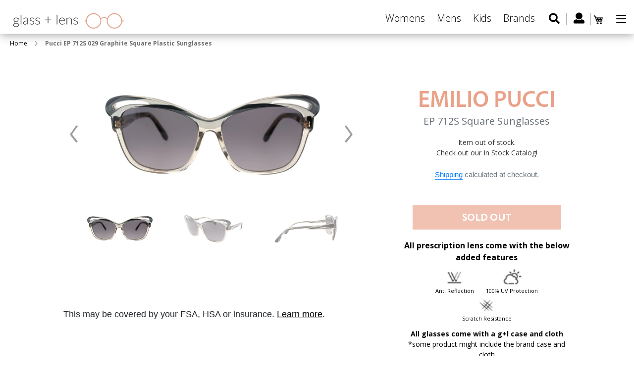

--- FILE ---
content_type: text/html; charset=utf-8
request_url: https://www.glassandlens.com/products/pucci-ep-712s-029-graphite-square-plastic-sunglasses-c
body_size: 26286
content:
<!doctype html>
<html class="no-js" lang="en">
<head>
  <meta name="google-site-verification" content="ffk5fryvHbc62YWvLiZl6Azk7MpzcodP9zHIeLEIOqs" />
  <!-- Global site tag (gtag.js) - Google Ads: 785556298 -->
<script async src="https://www.googletagmanager.com/gtag/js?id=AW-785556298"></script>
<script>
  window.dataLayer = window.dataLayer || [];
  function gtag(){dataLayer.push(arguments);}
  gtag('js', new Date());

  gtag('config', 'AW-785556298');
</script>

  <meta charset="utf-8">
  <meta http-equiv="X-UA-Compatible" content="IE=edge,chrome=1">
  <meta name="viewport" content="width=device-width,initial-scale=1">
  <meta name="theme-color" content="#557b97">
  <link rel="canonical" href="https://www.glassandlens.com/products/pucci-ep-712s-029-graphite-square-plastic-sunglasses-c">
  <link href="https://fonts.googleapis.com/css?family=Open+Sans:300,300i,400,400i,600,600i,700,700i,800,800i" rel="stylesheet"><link rel="shortcut icon" href="//www.glassandlens.com/cdn/shop/files/fav_icon_91e7760f-6d1c-4e1c-b5bb-157021843585_32x32.png?v=1613733155" type="image/png"><title>Emilio Pucci EP 712S 029, Buy Online at Glassandlens.com</title><meta name="description" content="Emilio Pucci EP 712S 029 Graphite Square Plastic Cat Eye Sunglasses Grey Gradient Lens, Order fabulous Emilio Pucci Eye-wear at Glassandlens.com and spend less!"><!-- /snippets/social-meta-tags.liquid -->




<meta property="og:site_name" content="Glassandlens">
<meta property="og:url" content="https://www.glassandlens.com/products/pucci-ep-712s-029-graphite-square-plastic-sunglasses-c">
<meta property="og:title" content="Pucci EP 712S 029 Graphite Square Plastic Sunglasses">
<meta property="og:type" content="product">
<meta property="og:description" content="Emilio Pucci EP 712S 029 Graphite Square Plastic Cat Eye Sunglasses Grey Gradient Lens, Order fabulous Emilio Pucci Eye-wear at Glassandlens.com and spend less!">

  <meta property="og:price:amount" content="150.00">
  <meta property="og:price:currency" content="USD">

<meta property="og:image" content="http://www.glassandlens.com/cdn/shop/products/main_118_35_1200x1200.jpg?v=1563369204"><meta property="og:image" content="http://www.glassandlens.com/cdn/shop/products/angle_119_35_1200x1200.jpg?v=1563369204"><meta property="og:image" content="http://www.glassandlens.com/cdn/shop/products/side_110_36_1200x1200.jpg?v=1563369204">
<meta property="og:image:secure_url" content="https://www.glassandlens.com/cdn/shop/products/main_118_35_1200x1200.jpg?v=1563369204"><meta property="og:image:secure_url" content="https://www.glassandlens.com/cdn/shop/products/angle_119_35_1200x1200.jpg?v=1563369204"><meta property="og:image:secure_url" content="https://www.glassandlens.com/cdn/shop/products/side_110_36_1200x1200.jpg?v=1563369204">


<meta name="twitter:card" content="summary_large_image">
<meta name="twitter:title" content="Pucci EP 712S 029 Graphite Square Plastic Sunglasses">
<meta name="twitter:description" content="Emilio Pucci EP 712S 029 Graphite Square Plastic Cat Eye Sunglasses Grey Gradient Lens, Order fabulous Emilio Pucci Eye-wear at Glassandlens.com and spend less!">

  <link href="//www.glassandlens.com/cdn/shop/t/4/assets/swiper.min.css?v=3480453668502997471563546011" rel="stylesheet" type="text/css" media="all" />
  <link href="//www.glassandlens.com/cdn/shop/t/4/assets/theme.scss.css?v=18868178984568378771674765947" rel="stylesheet" type="text/css" media="all" />

  <script>
    var theme = {
      strings: {
        addToCart: "Add to cart",
        soldOut: "Sold out",
        unavailable: "Unavailable",
        regularPrice: "Regular price",
        sale: "Sale",
        showMore: "Show More",
        showLess: "Show Less",
        addressError: "Error looking up that address",
        addressNoResults: "No results for that address",
        addressQueryLimit: "You have exceeded the Google API usage limit. Consider upgrading to a \u003ca href=\"https:\/\/developers.google.com\/maps\/premium\/usage-limits\"\u003ePremium Plan\u003c\/a\u003e.",
        authError: "There was a problem authenticating your Google Maps account.",
        newWindow: "Opens in a new window.",
        external: "Opens external website.",
        newWindowExternal: "Opens external website in a new window."
      },
      moneyFormat: "${{amount}}"
    }

    document.documentElement.className = document.documentElement.className.replace('no-js', 'js');
  </script><script src="//www.glassandlens.com/cdn/shop/t/4/assets/lazysizes.js?v=68441465964607740661555418584" async="async"></script>
  <script src="//www.glassandlens.com/cdn/shop/t/4/assets/vendor.js?v=121857302354663160541567496366" defer="defer"></script>
  <script src="//www.glassandlens.com/cdn/shop/t/4/assets/theme.js?v=182438323261432577371639427232" defer="defer"></script>
  <script src="//ajax.googleapis.com/ajax/libs/jquery/3.3.1/jquery.min.js" type="text/javascript"></script>
  <link href="//netdna.bootstrapcdn.com/bootstrap/4.3.1/css/bootstrap.min.css" rel="stylesheet" type="text/css" media="all" />
  <script src="//netdna.bootstrapcdn.com/bootstrap/4.3.1/js/bootstrap.min.js" type="text/javascript"></script>

  <script>window.performance && window.performance.mark && window.performance.mark('shopify.content_for_header.start');</script><meta name="google-site-verification" content="ffk5fryvHbc62YWvLiZl6Azk7MpzcodP9zHIeLEIOqs">
<meta id="shopify-digital-wallet" name="shopify-digital-wallet" content="/5260771400/digital_wallets/dialog">
<link rel="alternate" type="application/json+oembed" href="https://www.glassandlens.com/products/pucci-ep-712s-029-graphite-square-plastic-sunglasses-c.oembed">
<script async="async" src="/checkouts/internal/preloads.js?locale=en-US"></script>
<script id="shopify-features" type="application/json">{"accessToken":"1dc3d5b9728a7ef27a0087131a52b75c","betas":["rich-media-storefront-analytics"],"domain":"www.glassandlens.com","predictiveSearch":true,"shopId":5260771400,"locale":"en"}</script>
<script>var Shopify = Shopify || {};
Shopify.shop = "glassandlens.myshopify.com";
Shopify.locale = "en";
Shopify.currency = {"active":"USD","rate":"1.0"};
Shopify.country = "US";
Shopify.theme = {"name":"Copy of Debut - 16.04","id":72328642632,"schema_name":"Debut","schema_version":"11.1.5","theme_store_id":796,"role":"main"};
Shopify.theme.handle = "null";
Shopify.theme.style = {"id":null,"handle":null};
Shopify.cdnHost = "www.glassandlens.com/cdn";
Shopify.routes = Shopify.routes || {};
Shopify.routes.root = "/";</script>
<script type="module">!function(o){(o.Shopify=o.Shopify||{}).modules=!0}(window);</script>
<script>!function(o){function n(){var o=[];function n(){o.push(Array.prototype.slice.apply(arguments))}return n.q=o,n}var t=o.Shopify=o.Shopify||{};t.loadFeatures=n(),t.autoloadFeatures=n()}(window);</script>
<script id="shop-js-analytics" type="application/json">{"pageType":"product"}</script>
<script defer="defer" async type="module" src="//www.glassandlens.com/cdn/shopifycloud/shop-js/modules/v2/client.init-shop-cart-sync_BN7fPSNr.en.esm.js"></script>
<script defer="defer" async type="module" src="//www.glassandlens.com/cdn/shopifycloud/shop-js/modules/v2/chunk.common_Cbph3Kss.esm.js"></script>
<script defer="defer" async type="module" src="//www.glassandlens.com/cdn/shopifycloud/shop-js/modules/v2/chunk.modal_DKumMAJ1.esm.js"></script>
<script type="module">
  await import("//www.glassandlens.com/cdn/shopifycloud/shop-js/modules/v2/client.init-shop-cart-sync_BN7fPSNr.en.esm.js");
await import("//www.glassandlens.com/cdn/shopifycloud/shop-js/modules/v2/chunk.common_Cbph3Kss.esm.js");
await import("//www.glassandlens.com/cdn/shopifycloud/shop-js/modules/v2/chunk.modal_DKumMAJ1.esm.js");

  window.Shopify.SignInWithShop?.initShopCartSync?.({"fedCMEnabled":true,"windoidEnabled":true});

</script>
<script>(function() {
  var isLoaded = false;
  function asyncLoad() {
    if (isLoaded) return;
    isLoaded = true;
    var urls = ["https:\/\/zooomyapps.com\/morelikethis\/ZooomyRelated.js?shop=glassandlens.myshopify.com","https:\/\/zooomyapps.com\/morelikethis\/ZooomyRelatedOrderCapture.js?shop=glassandlens.myshopify.com","https:\/\/cdn.tabarn.app\/cdn\/cartscount\/live\/cartscount.min.js?shop=glassandlens.myshopify.com","https:\/\/cdn.shopify.com\/s\/files\/1\/0052\/6077\/1400\/t\/4\/assets\/globo.filter.init.js?shop=glassandlens.myshopify.com","https:\/\/cdnbspa.spicegems.com\/js\/serve\/shop\/glassandlens.myshopify.com\/index_282ebff240f3bc06e2abb716f0e9aa8d22e9be8d.js?v=infytonow712\u0026shop=glassandlens.myshopify.com"];
    for (var i = 0; i < urls.length; i++) {
      var s = document.createElement('script');
      s.type = 'text/javascript';
      s.async = true;
      s.src = urls[i];
      var x = document.getElementsByTagName('script')[0];
      x.parentNode.insertBefore(s, x);
    }
  };
  if(window.attachEvent) {
    window.attachEvent('onload', asyncLoad);
  } else {
    window.addEventListener('load', asyncLoad, false);
  }
})();</script>
<script id="__st">var __st={"a":5260771400,"offset":-18000,"reqid":"45357375-adc5-48fc-86f4-2bb9fb843f7c-1769765052","pageurl":"www.glassandlens.com\/products\/pucci-ep-712s-029-graphite-square-plastic-sunglasses-c","u":"ca4f8f5c9e5b","p":"product","rtyp":"product","rid":3948620283976};</script>
<script>window.ShopifyPaypalV4VisibilityTracking = true;</script>
<script id="captcha-bootstrap">!function(){'use strict';const t='contact',e='account',n='new_comment',o=[[t,t],['blogs',n],['comments',n],[t,'customer']],c=[[e,'customer_login'],[e,'guest_login'],[e,'recover_customer_password'],[e,'create_customer']],r=t=>t.map((([t,e])=>`form[action*='/${t}']:not([data-nocaptcha='true']) input[name='form_type'][value='${e}']`)).join(','),a=t=>()=>t?[...document.querySelectorAll(t)].map((t=>t.form)):[];function s(){const t=[...o],e=r(t);return a(e)}const i='password',u='form_key',d=['recaptcha-v3-token','g-recaptcha-response','h-captcha-response',i],f=()=>{try{return window.sessionStorage}catch{return}},m='__shopify_v',_=t=>t.elements[u];function p(t,e,n=!1){try{const o=window.sessionStorage,c=JSON.parse(o.getItem(e)),{data:r}=function(t){const{data:e,action:n}=t;return t[m]||n?{data:e,action:n}:{data:t,action:n}}(c);for(const[e,n]of Object.entries(r))t.elements[e]&&(t.elements[e].value=n);n&&o.removeItem(e)}catch(o){console.error('form repopulation failed',{error:o})}}const l='form_type',E='cptcha';function T(t){t.dataset[E]=!0}const w=window,h=w.document,L='Shopify',v='ce_forms',y='captcha';let A=!1;((t,e)=>{const n=(g='f06e6c50-85a8-45c8-87d0-21a2b65856fe',I='https://cdn.shopify.com/shopifycloud/storefront-forms-hcaptcha/ce_storefront_forms_captcha_hcaptcha.v1.5.2.iife.js',D={infoText:'Protected by hCaptcha',privacyText:'Privacy',termsText:'Terms'},(t,e,n)=>{const o=w[L][v],c=o.bindForm;if(c)return c(t,g,e,D).then(n);var r;o.q.push([[t,g,e,D],n]),r=I,A||(h.body.append(Object.assign(h.createElement('script'),{id:'captcha-provider',async:!0,src:r})),A=!0)});var g,I,D;w[L]=w[L]||{},w[L][v]=w[L][v]||{},w[L][v].q=[],w[L][y]=w[L][y]||{},w[L][y].protect=function(t,e){n(t,void 0,e),T(t)},Object.freeze(w[L][y]),function(t,e,n,w,h,L){const[v,y,A,g]=function(t,e,n){const i=e?o:[],u=t?c:[],d=[...i,...u],f=r(d),m=r(i),_=r(d.filter((([t,e])=>n.includes(e))));return[a(f),a(m),a(_),s()]}(w,h,L),I=t=>{const e=t.target;return e instanceof HTMLFormElement?e:e&&e.form},D=t=>v().includes(t);t.addEventListener('submit',(t=>{const e=I(t);if(!e)return;const n=D(e)&&!e.dataset.hcaptchaBound&&!e.dataset.recaptchaBound,o=_(e),c=g().includes(e)&&(!o||!o.value);(n||c)&&t.preventDefault(),c&&!n&&(function(t){try{if(!f())return;!function(t){const e=f();if(!e)return;const n=_(t);if(!n)return;const o=n.value;o&&e.removeItem(o)}(t);const e=Array.from(Array(32),(()=>Math.random().toString(36)[2])).join('');!function(t,e){_(t)||t.append(Object.assign(document.createElement('input'),{type:'hidden',name:u})),t.elements[u].value=e}(t,e),function(t,e){const n=f();if(!n)return;const o=[...t.querySelectorAll(`input[type='${i}']`)].map((({name:t})=>t)),c=[...d,...o],r={};for(const[a,s]of new FormData(t).entries())c.includes(a)||(r[a]=s);n.setItem(e,JSON.stringify({[m]:1,action:t.action,data:r}))}(t,e)}catch(e){console.error('failed to persist form',e)}}(e),e.submit())}));const S=(t,e)=>{t&&!t.dataset[E]&&(n(t,e.some((e=>e===t))),T(t))};for(const o of['focusin','change'])t.addEventListener(o,(t=>{const e=I(t);D(e)&&S(e,y())}));const B=e.get('form_key'),M=e.get(l),P=B&&M;t.addEventListener('DOMContentLoaded',(()=>{const t=y();if(P)for(const e of t)e.elements[l].value===M&&p(e,B);[...new Set([...A(),...v().filter((t=>'true'===t.dataset.shopifyCaptcha))])].forEach((e=>S(e,t)))}))}(h,new URLSearchParams(w.location.search),n,t,e,['guest_login'])})(!0,!0)}();</script>
<script integrity="sha256-4kQ18oKyAcykRKYeNunJcIwy7WH5gtpwJnB7kiuLZ1E=" data-source-attribution="shopify.loadfeatures" defer="defer" src="//www.glassandlens.com/cdn/shopifycloud/storefront/assets/storefront/load_feature-a0a9edcb.js" crossorigin="anonymous"></script>
<script data-source-attribution="shopify.dynamic_checkout.dynamic.init">var Shopify=Shopify||{};Shopify.PaymentButton=Shopify.PaymentButton||{isStorefrontPortableWallets:!0,init:function(){window.Shopify.PaymentButton.init=function(){};var t=document.createElement("script");t.src="https://www.glassandlens.com/cdn/shopifycloud/portable-wallets/latest/portable-wallets.en.js",t.type="module",document.head.appendChild(t)}};
</script>
<script data-source-attribution="shopify.dynamic_checkout.buyer_consent">
  function portableWalletsHideBuyerConsent(e){var t=document.getElementById("shopify-buyer-consent"),n=document.getElementById("shopify-subscription-policy-button");t&&n&&(t.classList.add("hidden"),t.setAttribute("aria-hidden","true"),n.removeEventListener("click",e))}function portableWalletsShowBuyerConsent(e){var t=document.getElementById("shopify-buyer-consent"),n=document.getElementById("shopify-subscription-policy-button");t&&n&&(t.classList.remove("hidden"),t.removeAttribute("aria-hidden"),n.addEventListener("click",e))}window.Shopify?.PaymentButton&&(window.Shopify.PaymentButton.hideBuyerConsent=portableWalletsHideBuyerConsent,window.Shopify.PaymentButton.showBuyerConsent=portableWalletsShowBuyerConsent);
</script>
<script data-source-attribution="shopify.dynamic_checkout.cart.bootstrap">document.addEventListener("DOMContentLoaded",(function(){function t(){return document.querySelector("shopify-accelerated-checkout-cart, shopify-accelerated-checkout")}if(t())Shopify.PaymentButton.init();else{new MutationObserver((function(e,n){t()&&(Shopify.PaymentButton.init(),n.disconnect())})).observe(document.body,{childList:!0,subtree:!0})}}));
</script>

<script>window.performance && window.performance.mark && window.performance.mark('shopify.content_for_header.end');</script>



  <script>
    window.addEventListener('globoFilterCloseSearchCompleted', function () {
      if( theme && theme.SearchDrawer && typeof theme.SearchDrawer.close == "function" ){
        theme.SearchDrawer.close();
      }
    });
  </script>


  <script src="//www.glassandlens.com/cdn/shop/t/4/assets/prescriptions.js?v=81068088759715572721655111830" defer="defer"></script>
  <script src="//www.glassandlens.com/cdn/shop/t/4/assets/swiper.min.js?v=109829965565265286511563546005" defer="defer"></script>

<!-- Snap Pixel Code -->
<script type='text/javascript'>
(function(e,t,n){if(e.snaptr)return;var a=e.snaptr=function()
{a.handleRequest?a.handleRequest.apply(a,arguments):a.queue.push(arguments)};
a.queue=[];var s='script';r=t.createElement(s);r.async=!0;
r.src=n;var u=t.getElementsByTagName(s)[0];
u.parentNode.insertBefore(r,u);})(window,document,
'https://sc-static.net/scevent.min.js');

snaptr('init', '2b321ccb-d368-4c0b-a7cb-ce26ab0b5301', {
'user_email': '__INSERT_USER_EMAIL__'
});

snaptr('track', 'PAGE_VIEW');

</script>
<!-- End Snap Pixel Code -->
  
  <!-- Facebook Pixel Code -->
<script>
  !function(f,b,e,v,n,t,s)
  {if(f.fbq)return;n=f.fbq=function(){n.callMethod?
  n.callMethod.apply(n,arguments):n.queue.push(arguments)};
  if(!f._fbq)f._fbq=n;n.push=n;n.loaded=!0;n.version='2.0';
  n.queue=[];t=b.createElement(e);t.async=!0;
  t.src=v;s=b.getElementsByTagName(e)[0];
  s.parentNode.insertBefore(t,s)}(window, document,'script',
  'https://connect.facebook.net/en_US/fbevents.js');
  fbq('init', '272348413702418');
  fbq('track', 'PageView');
</script>
<noscript><img height="1" width="1" style="display:none"
  src="https://www.facebook.com/tr?id=272348413702418&ev=PageView&noscript=1"
/></noscript>
<!-- End Facebook Pixel Code -->
  
  <link href="https://monorail-edge.shopifysvc.com" rel="dns-prefetch">
<script>(function(){if ("sendBeacon" in navigator && "performance" in window) {try {var session_token_from_headers = performance.getEntriesByType('navigation')[0].serverTiming.find(x => x.name == '_s').description;} catch {var session_token_from_headers = undefined;}var session_cookie_matches = document.cookie.match(/_shopify_s=([^;]*)/);var session_token_from_cookie = session_cookie_matches && session_cookie_matches.length === 2 ? session_cookie_matches[1] : "";var session_token = session_token_from_headers || session_token_from_cookie || "";function handle_abandonment_event(e) {var entries = performance.getEntries().filter(function(entry) {return /monorail-edge.shopifysvc.com/.test(entry.name);});if (!window.abandonment_tracked && entries.length === 0) {window.abandonment_tracked = true;var currentMs = Date.now();var navigation_start = performance.timing.navigationStart;var payload = {shop_id: 5260771400,url: window.location.href,navigation_start,duration: currentMs - navigation_start,session_token,page_type: "product"};window.navigator.sendBeacon("https://monorail-edge.shopifysvc.com/v1/produce", JSON.stringify({schema_id: "online_store_buyer_site_abandonment/1.1",payload: payload,metadata: {event_created_at_ms: currentMs,event_sent_at_ms: currentMs}}));}}window.addEventListener('pagehide', handle_abandonment_event);}}());</script>
<script id="web-pixels-manager-setup">(function e(e,d,r,n,o){if(void 0===o&&(o={}),!Boolean(null===(a=null===(i=window.Shopify)||void 0===i?void 0:i.analytics)||void 0===a?void 0:a.replayQueue)){var i,a;window.Shopify=window.Shopify||{};var t=window.Shopify;t.analytics=t.analytics||{};var s=t.analytics;s.replayQueue=[],s.publish=function(e,d,r){return s.replayQueue.push([e,d,r]),!0};try{self.performance.mark("wpm:start")}catch(e){}var l=function(){var e={modern:/Edge?\/(1{2}[4-9]|1[2-9]\d|[2-9]\d{2}|\d{4,})\.\d+(\.\d+|)|Firefox\/(1{2}[4-9]|1[2-9]\d|[2-9]\d{2}|\d{4,})\.\d+(\.\d+|)|Chrom(ium|e)\/(9{2}|\d{3,})\.\d+(\.\d+|)|(Maci|X1{2}).+ Version\/(15\.\d+|(1[6-9]|[2-9]\d|\d{3,})\.\d+)([,.]\d+|)( \(\w+\)|)( Mobile\/\w+|) Safari\/|Chrome.+OPR\/(9{2}|\d{3,})\.\d+\.\d+|(CPU[ +]OS|iPhone[ +]OS|CPU[ +]iPhone|CPU IPhone OS|CPU iPad OS)[ +]+(15[._]\d+|(1[6-9]|[2-9]\d|\d{3,})[._]\d+)([._]\d+|)|Android:?[ /-](13[3-9]|1[4-9]\d|[2-9]\d{2}|\d{4,})(\.\d+|)(\.\d+|)|Android.+Firefox\/(13[5-9]|1[4-9]\d|[2-9]\d{2}|\d{4,})\.\d+(\.\d+|)|Android.+Chrom(ium|e)\/(13[3-9]|1[4-9]\d|[2-9]\d{2}|\d{4,})\.\d+(\.\d+|)|SamsungBrowser\/([2-9]\d|\d{3,})\.\d+/,legacy:/Edge?\/(1[6-9]|[2-9]\d|\d{3,})\.\d+(\.\d+|)|Firefox\/(5[4-9]|[6-9]\d|\d{3,})\.\d+(\.\d+|)|Chrom(ium|e)\/(5[1-9]|[6-9]\d|\d{3,})\.\d+(\.\d+|)([\d.]+$|.*Safari\/(?![\d.]+ Edge\/[\d.]+$))|(Maci|X1{2}).+ Version\/(10\.\d+|(1[1-9]|[2-9]\d|\d{3,})\.\d+)([,.]\d+|)( \(\w+\)|)( Mobile\/\w+|) Safari\/|Chrome.+OPR\/(3[89]|[4-9]\d|\d{3,})\.\d+\.\d+|(CPU[ +]OS|iPhone[ +]OS|CPU[ +]iPhone|CPU IPhone OS|CPU iPad OS)[ +]+(10[._]\d+|(1[1-9]|[2-9]\d|\d{3,})[._]\d+)([._]\d+|)|Android:?[ /-](13[3-9]|1[4-9]\d|[2-9]\d{2}|\d{4,})(\.\d+|)(\.\d+|)|Mobile Safari.+OPR\/([89]\d|\d{3,})\.\d+\.\d+|Android.+Firefox\/(13[5-9]|1[4-9]\d|[2-9]\d{2}|\d{4,})\.\d+(\.\d+|)|Android.+Chrom(ium|e)\/(13[3-9]|1[4-9]\d|[2-9]\d{2}|\d{4,})\.\d+(\.\d+|)|Android.+(UC? ?Browser|UCWEB|U3)[ /]?(15\.([5-9]|\d{2,})|(1[6-9]|[2-9]\d|\d{3,})\.\d+)\.\d+|SamsungBrowser\/(5\.\d+|([6-9]|\d{2,})\.\d+)|Android.+MQ{2}Browser\/(14(\.(9|\d{2,})|)|(1[5-9]|[2-9]\d|\d{3,})(\.\d+|))(\.\d+|)|K[Aa][Ii]OS\/(3\.\d+|([4-9]|\d{2,})\.\d+)(\.\d+|)/},d=e.modern,r=e.legacy,n=navigator.userAgent;return n.match(d)?"modern":n.match(r)?"legacy":"unknown"}(),u="modern"===l?"modern":"legacy",c=(null!=n?n:{modern:"",legacy:""})[u],f=function(e){return[e.baseUrl,"/wpm","/b",e.hashVersion,"modern"===e.buildTarget?"m":"l",".js"].join("")}({baseUrl:d,hashVersion:r,buildTarget:u}),m=function(e){var d=e.version,r=e.bundleTarget,n=e.surface,o=e.pageUrl,i=e.monorailEndpoint;return{emit:function(e){var a=e.status,t=e.errorMsg,s=(new Date).getTime(),l=JSON.stringify({metadata:{event_sent_at_ms:s},events:[{schema_id:"web_pixels_manager_load/3.1",payload:{version:d,bundle_target:r,page_url:o,status:a,surface:n,error_msg:t},metadata:{event_created_at_ms:s}}]});if(!i)return console&&console.warn&&console.warn("[Web Pixels Manager] No Monorail endpoint provided, skipping logging."),!1;try{return self.navigator.sendBeacon.bind(self.navigator)(i,l)}catch(e){}var u=new XMLHttpRequest;try{return u.open("POST",i,!0),u.setRequestHeader("Content-Type","text/plain"),u.send(l),!0}catch(e){return console&&console.warn&&console.warn("[Web Pixels Manager] Got an unhandled error while logging to Monorail."),!1}}}}({version:r,bundleTarget:l,surface:e.surface,pageUrl:self.location.href,monorailEndpoint:e.monorailEndpoint});try{o.browserTarget=l,function(e){var d=e.src,r=e.async,n=void 0===r||r,o=e.onload,i=e.onerror,a=e.sri,t=e.scriptDataAttributes,s=void 0===t?{}:t,l=document.createElement("script"),u=document.querySelector("head"),c=document.querySelector("body");if(l.async=n,l.src=d,a&&(l.integrity=a,l.crossOrigin="anonymous"),s)for(var f in s)if(Object.prototype.hasOwnProperty.call(s,f))try{l.dataset[f]=s[f]}catch(e){}if(o&&l.addEventListener("load",o),i&&l.addEventListener("error",i),u)u.appendChild(l);else{if(!c)throw new Error("Did not find a head or body element to append the script");c.appendChild(l)}}({src:f,async:!0,onload:function(){if(!function(){var e,d;return Boolean(null===(d=null===(e=window.Shopify)||void 0===e?void 0:e.analytics)||void 0===d?void 0:d.initialized)}()){var d=window.webPixelsManager.init(e)||void 0;if(d){var r=window.Shopify.analytics;r.replayQueue.forEach((function(e){var r=e[0],n=e[1],o=e[2];d.publishCustomEvent(r,n,o)})),r.replayQueue=[],r.publish=d.publishCustomEvent,r.visitor=d.visitor,r.initialized=!0}}},onerror:function(){return m.emit({status:"failed",errorMsg:"".concat(f," has failed to load")})},sri:function(e){var d=/^sha384-[A-Za-z0-9+/=]+$/;return"string"==typeof e&&d.test(e)}(c)?c:"",scriptDataAttributes:o}),m.emit({status:"loading"})}catch(e){m.emit({status:"failed",errorMsg:(null==e?void 0:e.message)||"Unknown error"})}}})({shopId: 5260771400,storefrontBaseUrl: "https://www.glassandlens.com",extensionsBaseUrl: "https://extensions.shopifycdn.com/cdn/shopifycloud/web-pixels-manager",monorailEndpoint: "https://monorail-edge.shopifysvc.com/unstable/produce_batch",surface: "storefront-renderer",enabledBetaFlags: ["2dca8a86"],webPixelsConfigList: [{"id":"706969754","configuration":"{\"config\":\"{\\\"pixel_id\\\":\\\"AW-785556298\\\",\\\"target_country\\\":\\\"US\\\",\\\"gtag_events\\\":[{\\\"type\\\":\\\"page_view\\\",\\\"action_label\\\":\\\"AW-785556298\\\/bu8xCP62i_0BEMrGyvYC\\\"},{\\\"type\\\":\\\"purchase\\\",\\\"action_label\\\":\\\"AW-785556298\\\/DitTCPm3i_0BEMrGyvYC\\\"},{\\\"type\\\":\\\"view_item\\\",\\\"action_label\\\":\\\"AW-785556298\\\/TBw0CPy3i_0BEMrGyvYC\\\"},{\\\"type\\\":\\\"add_to_cart\\\",\\\"action_label\\\":\\\"AW-785556298\\\/YeZRCP-3i_0BEMrGyvYC\\\"},{\\\"type\\\":\\\"begin_checkout\\\",\\\"action_label\\\":\\\"AW-785556298\\\/F6nJCIK4i_0BEMrGyvYC\\\"},{\\\"type\\\":\\\"search\\\",\\\"action_label\\\":\\\"AW-785556298\\\/KEJdCIW4i_0BEMrGyvYC\\\"},{\\\"type\\\":\\\"add_payment_info\\\",\\\"action_label\\\":\\\"AW-785556298\\\/IcSXCIi4i_0BEMrGyvYC\\\"}],\\\"enable_monitoring_mode\\\":false}\"}","eventPayloadVersion":"v1","runtimeContext":"OPEN","scriptVersion":"b2a88bafab3e21179ed38636efcd8a93","type":"APP","apiClientId":1780363,"privacyPurposes":[],"dataSharingAdjustments":{"protectedCustomerApprovalScopes":["read_customer_address","read_customer_email","read_customer_name","read_customer_personal_data","read_customer_phone"]}},{"id":"79626394","eventPayloadVersion":"v1","runtimeContext":"LAX","scriptVersion":"1","type":"CUSTOM","privacyPurposes":["ANALYTICS"],"name":"Google Analytics tag (migrated)"},{"id":"shopify-app-pixel","configuration":"{}","eventPayloadVersion":"v1","runtimeContext":"STRICT","scriptVersion":"0450","apiClientId":"shopify-pixel","type":"APP","privacyPurposes":["ANALYTICS","MARKETING"]},{"id":"shopify-custom-pixel","eventPayloadVersion":"v1","runtimeContext":"LAX","scriptVersion":"0450","apiClientId":"shopify-pixel","type":"CUSTOM","privacyPurposes":["ANALYTICS","MARKETING"]}],isMerchantRequest: false,initData: {"shop":{"name":"Glassandlens","paymentSettings":{"currencyCode":"USD"},"myshopifyDomain":"glassandlens.myshopify.com","countryCode":"US","storefrontUrl":"https:\/\/www.glassandlens.com"},"customer":null,"cart":null,"checkout":null,"productVariants":[{"price":{"amount":150.0,"currencyCode":"USD"},"product":{"title":"Pucci EP 712S 029 Graphite Square Plastic Sunglasses","vendor":"Emilio Pucci","id":"3948620283976","untranslatedTitle":"Pucci EP 712S 029 Graphite Square Plastic Sunglasses","url":"\/products\/pucci-ep-712s-029-graphite-square-plastic-sunglasses-c","type":"Sunglasses"},"id":"29485542080584","image":{"src":"\/\/www.glassandlens.com\/cdn\/shop\/products\/main_118_35.jpg?v=1563369204"},"sku":"EP_712S_029","title":"58mm","untranslatedTitle":"58mm"}],"purchasingCompany":null},},"https://www.glassandlens.com/cdn","1d2a099fw23dfb22ep557258f5m7a2edbae",{"modern":"","legacy":""},{"shopId":"5260771400","storefrontBaseUrl":"https:\/\/www.glassandlens.com","extensionBaseUrl":"https:\/\/extensions.shopifycdn.com\/cdn\/shopifycloud\/web-pixels-manager","surface":"storefront-renderer","enabledBetaFlags":"[\"2dca8a86\"]","isMerchantRequest":"false","hashVersion":"1d2a099fw23dfb22ep557258f5m7a2edbae","publish":"custom","events":"[[\"page_viewed\",{}],[\"product_viewed\",{\"productVariant\":{\"price\":{\"amount\":150.0,\"currencyCode\":\"USD\"},\"product\":{\"title\":\"Pucci EP 712S 029 Graphite Square Plastic Sunglasses\",\"vendor\":\"Emilio Pucci\",\"id\":\"3948620283976\",\"untranslatedTitle\":\"Pucci EP 712S 029 Graphite Square Plastic Sunglasses\",\"url\":\"\/products\/pucci-ep-712s-029-graphite-square-plastic-sunglasses-c\",\"type\":\"Sunglasses\"},\"id\":\"29485542080584\",\"image\":{\"src\":\"\/\/www.glassandlens.com\/cdn\/shop\/products\/main_118_35.jpg?v=1563369204\"},\"sku\":\"EP_712S_029\",\"title\":\"58mm\",\"untranslatedTitle\":\"58mm\"}}]]"});</script><script>
  window.ShopifyAnalytics = window.ShopifyAnalytics || {};
  window.ShopifyAnalytics.meta = window.ShopifyAnalytics.meta || {};
  window.ShopifyAnalytics.meta.currency = 'USD';
  var meta = {"product":{"id":3948620283976,"gid":"gid:\/\/shopify\/Product\/3948620283976","vendor":"Emilio Pucci","type":"Sunglasses","handle":"pucci-ep-712s-029-graphite-square-plastic-sunglasses-c","variants":[{"id":29485542080584,"price":15000,"name":"Pucci EP 712S 029 Graphite Square Plastic Sunglasses - 58mm","public_title":"58mm","sku":"EP_712S_029"}],"remote":false},"page":{"pageType":"product","resourceType":"product","resourceId":3948620283976,"requestId":"45357375-adc5-48fc-86f4-2bb9fb843f7c-1769765052"}};
  for (var attr in meta) {
    window.ShopifyAnalytics.meta[attr] = meta[attr];
  }
</script>
<script class="analytics">
  (function () {
    var customDocumentWrite = function(content) {
      var jquery = null;

      if (window.jQuery) {
        jquery = window.jQuery;
      } else if (window.Checkout && window.Checkout.$) {
        jquery = window.Checkout.$;
      }

      if (jquery) {
        jquery('body').append(content);
      }
    };

    var hasLoggedConversion = function(token) {
      if (token) {
        return document.cookie.indexOf('loggedConversion=' + token) !== -1;
      }
      return false;
    }

    var setCookieIfConversion = function(token) {
      if (token) {
        var twoMonthsFromNow = new Date(Date.now());
        twoMonthsFromNow.setMonth(twoMonthsFromNow.getMonth() + 2);

        document.cookie = 'loggedConversion=' + token + '; expires=' + twoMonthsFromNow;
      }
    }

    var trekkie = window.ShopifyAnalytics.lib = window.trekkie = window.trekkie || [];
    if (trekkie.integrations) {
      return;
    }
    trekkie.methods = [
      'identify',
      'page',
      'ready',
      'track',
      'trackForm',
      'trackLink'
    ];
    trekkie.factory = function(method) {
      return function() {
        var args = Array.prototype.slice.call(arguments);
        args.unshift(method);
        trekkie.push(args);
        return trekkie;
      };
    };
    for (var i = 0; i < trekkie.methods.length; i++) {
      var key = trekkie.methods[i];
      trekkie[key] = trekkie.factory(key);
    }
    trekkie.load = function(config) {
      trekkie.config = config || {};
      trekkie.config.initialDocumentCookie = document.cookie;
      var first = document.getElementsByTagName('script')[0];
      var script = document.createElement('script');
      script.type = 'text/javascript';
      script.onerror = function(e) {
        var scriptFallback = document.createElement('script');
        scriptFallback.type = 'text/javascript';
        scriptFallback.onerror = function(error) {
                var Monorail = {
      produce: function produce(monorailDomain, schemaId, payload) {
        var currentMs = new Date().getTime();
        var event = {
          schema_id: schemaId,
          payload: payload,
          metadata: {
            event_created_at_ms: currentMs,
            event_sent_at_ms: currentMs
          }
        };
        return Monorail.sendRequest("https://" + monorailDomain + "/v1/produce", JSON.stringify(event));
      },
      sendRequest: function sendRequest(endpointUrl, payload) {
        // Try the sendBeacon API
        if (window && window.navigator && typeof window.navigator.sendBeacon === 'function' && typeof window.Blob === 'function' && !Monorail.isIos12()) {
          var blobData = new window.Blob([payload], {
            type: 'text/plain'
          });

          if (window.navigator.sendBeacon(endpointUrl, blobData)) {
            return true;
          } // sendBeacon was not successful

        } // XHR beacon

        var xhr = new XMLHttpRequest();

        try {
          xhr.open('POST', endpointUrl);
          xhr.setRequestHeader('Content-Type', 'text/plain');
          xhr.send(payload);
        } catch (e) {
          console.log(e);
        }

        return false;
      },
      isIos12: function isIos12() {
        return window.navigator.userAgent.lastIndexOf('iPhone; CPU iPhone OS 12_') !== -1 || window.navigator.userAgent.lastIndexOf('iPad; CPU OS 12_') !== -1;
      }
    };
    Monorail.produce('monorail-edge.shopifysvc.com',
      'trekkie_storefront_load_errors/1.1',
      {shop_id: 5260771400,
      theme_id: 72328642632,
      app_name: "storefront",
      context_url: window.location.href,
      source_url: "//www.glassandlens.com/cdn/s/trekkie.storefront.c59ea00e0474b293ae6629561379568a2d7c4bba.min.js"});

        };
        scriptFallback.async = true;
        scriptFallback.src = '//www.glassandlens.com/cdn/s/trekkie.storefront.c59ea00e0474b293ae6629561379568a2d7c4bba.min.js';
        first.parentNode.insertBefore(scriptFallback, first);
      };
      script.async = true;
      script.src = '//www.glassandlens.com/cdn/s/trekkie.storefront.c59ea00e0474b293ae6629561379568a2d7c4bba.min.js';
      first.parentNode.insertBefore(script, first);
    };
    trekkie.load(
      {"Trekkie":{"appName":"storefront","development":false,"defaultAttributes":{"shopId":5260771400,"isMerchantRequest":null,"themeId":72328642632,"themeCityHash":"12958068799847667215","contentLanguage":"en","currency":"USD","eventMetadataId":"ff8efab7-3f0c-40b8-a451-1ddb0ccbe66f"},"isServerSideCookieWritingEnabled":true,"monorailRegion":"shop_domain","enabledBetaFlags":["65f19447","b5387b81"]},"Session Attribution":{},"S2S":{"facebookCapiEnabled":false,"source":"trekkie-storefront-renderer","apiClientId":580111}}
    );

    var loaded = false;
    trekkie.ready(function() {
      if (loaded) return;
      loaded = true;

      window.ShopifyAnalytics.lib = window.trekkie;

      var originalDocumentWrite = document.write;
      document.write = customDocumentWrite;
      try { window.ShopifyAnalytics.merchantGoogleAnalytics.call(this); } catch(error) {};
      document.write = originalDocumentWrite;

      window.ShopifyAnalytics.lib.page(null,{"pageType":"product","resourceType":"product","resourceId":3948620283976,"requestId":"45357375-adc5-48fc-86f4-2bb9fb843f7c-1769765052","shopifyEmitted":true});

      var match = window.location.pathname.match(/checkouts\/(.+)\/(thank_you|post_purchase)/)
      var token = match? match[1]: undefined;
      if (!hasLoggedConversion(token)) {
        setCookieIfConversion(token);
        window.ShopifyAnalytics.lib.track("Viewed Product",{"currency":"USD","variantId":29485542080584,"productId":3948620283976,"productGid":"gid:\/\/shopify\/Product\/3948620283976","name":"Pucci EP 712S 029 Graphite Square Plastic Sunglasses - 58mm","price":"150.00","sku":"EP_712S_029","brand":"Emilio Pucci","variant":"58mm","category":"Sunglasses","nonInteraction":true,"remote":false},undefined,undefined,{"shopifyEmitted":true});
      window.ShopifyAnalytics.lib.track("monorail:\/\/trekkie_storefront_viewed_product\/1.1",{"currency":"USD","variantId":29485542080584,"productId":3948620283976,"productGid":"gid:\/\/shopify\/Product\/3948620283976","name":"Pucci EP 712S 029 Graphite Square Plastic Sunglasses - 58mm","price":"150.00","sku":"EP_712S_029","brand":"Emilio Pucci","variant":"58mm","category":"Sunglasses","nonInteraction":true,"remote":false,"referer":"https:\/\/www.glassandlens.com\/products\/pucci-ep-712s-029-graphite-square-plastic-sunglasses-c"});
      }
    });


        var eventsListenerScript = document.createElement('script');
        eventsListenerScript.async = true;
        eventsListenerScript.src = "//www.glassandlens.com/cdn/shopifycloud/storefront/assets/shop_events_listener-3da45d37.js";
        document.getElementsByTagName('head')[0].appendChild(eventsListenerScript);

})();</script>
  <script>
  if (!window.ga || (window.ga && typeof window.ga !== 'function')) {
    window.ga = function ga() {
      (window.ga.q = window.ga.q || []).push(arguments);
      if (window.Shopify && window.Shopify.analytics && typeof window.Shopify.analytics.publish === 'function') {
        window.Shopify.analytics.publish("ga_stub_called", {}, {sendTo: "google_osp_migration"});
      }
      console.error("Shopify's Google Analytics stub called with:", Array.from(arguments), "\nSee https://help.shopify.com/manual/promoting-marketing/pixels/pixel-migration#google for more information.");
    };
    if (window.Shopify && window.Shopify.analytics && typeof window.Shopify.analytics.publish === 'function') {
      window.Shopify.analytics.publish("ga_stub_initialized", {}, {sendTo: "google_osp_migration"});
    }
  }
</script>
<script
  defer
  src="https://www.glassandlens.com/cdn/shopifycloud/perf-kit/shopify-perf-kit-3.1.0.min.js"
  data-application="storefront-renderer"
  data-shop-id="5260771400"
  data-render-region="gcp-us-central1"
  data-page-type="product"
  data-theme-instance-id="72328642632"
  data-theme-name="Debut"
  data-theme-version="11.1.5"
  data-monorail-region="shop_domain"
  data-resource-timing-sampling-rate="10"
  data-shs="true"
  data-shs-beacon="true"
  data-shs-export-with-fetch="true"
  data-shs-logs-sample-rate="1"
  data-shs-beacon-endpoint="https://www.glassandlens.com/api/collect"
></script>
</head>

<body class="template-product">

  <a class="in-page-link visually-hidden skip-link" href="#MainContent">Skip to content</a>

  <div id="SearchDrawer" class="search-bar drawer drawer--top" role="dialog" aria-modal="true" aria-label="Search">
    <div class="search-bar__table">
      <div class="search-bar__table-cell search-bar__form-wrapper">
        <form class="search search-bar__form" action="/search" method="get" role="search">
          <input class="search__input search-bar__input" type="search" name="q" value="" placeholder="Search" aria-label="Search">
          <button class="search-bar__submit search__submit btn--link" type="submit">
            <svg aria-hidden="true" focusable="false" role="presentation" class="icon icon-search" viewBox="0 0 37 40"><path d="M35.6 36l-9.8-9.8c4.1-5.4 3.6-13.2-1.3-18.1-5.4-5.4-14.2-5.4-19.7 0-5.4 5.4-5.4 14.2 0 19.7 2.6 2.6 6.1 4.1 9.8 4.1 3 0 5.9-1 8.3-2.8l9.8 9.8c.4.4.9.6 1.4.6s1-.2 1.4-.6c.9-.9.9-2.1.1-2.9zm-20.9-8.2c-2.6 0-5.1-1-7-2.9-3.9-3.9-3.9-10.1 0-14C9.6 9 12.2 8 14.7 8s5.1 1 7 2.9c3.9 3.9 3.9 10.1 0 14-1.9 1.9-4.4 2.9-7 2.9z"/></svg>
            <span class="icon__fallback-text">Submit</span>
          </button>
        </form>
      </div>
      <div class="search-bar__table-cell text-right">
        <button type="button" class="btn--link search-bar__close js-drawer-close">
          <svg aria-hidden="true" focusable="false" role="presentation" class="icon icon-close" viewBox="0 0 40 40"><path d="M23.868 20.015L39.117 4.78c1.11-1.108 1.11-2.77 0-3.877-1.109-1.108-2.773-1.108-3.882 0L19.986 16.137 4.737.904C3.628-.204 1.965-.204.856.904c-1.11 1.108-1.11 2.77 0 3.877l15.249 15.234L.855 35.248c-1.108 1.108-1.108 2.77 0 3.877.555.554 1.248.831 1.942.831s1.386-.277 1.94-.83l15.25-15.234 15.248 15.233c.555.554 1.248.831 1.941.831s1.387-.277 1.941-.83c1.11-1.109 1.11-2.77 0-3.878L23.868 20.015z" class="layer"/></svg>
          <span class="icon__fallback-text">Close search</span>
        </button>
      </div>
    </div>
  </div>

  <div id="shopify-section-header" class="shopify-section">

<div data-section-id="header" data-section-type="header-section">
  

  <header class="site-header border-bottom logo--left" role="banner">
    <div class="grid grid--no-gutters grid--table site-header__mobile-nav">
      
      <div class="container-fluid">
      <div class="row">
      <div class="col-md-3 col-6 medium-up--one-quarter logo-align--left">
        
        
          <div class="h2 site-header__logo">
        
          
<a href="/" class="site-header__logo-image">
              
              <img class="lazyload js"
                   src="//www.glassandlens.com/cdn/shop/files/gaffos_logo_240x40_f8d1a992-36a5-41f4-9e57-f0ad0b9a1634_480x80.png?v=1614282121"
                   data-src="//www.glassandlens.com/cdn/shop/files/gaffos_logo_240x40_f8d1a992-36a5-41f4-9e57-f0ad0b9a1634_{width}x.png?v=1614282121"
                   data-widths="[180, 360, 540, 720, 900, 1080, 1296, 1512, 1728, 2048]"
                   data-aspectratio="6.0"
                   data-sizes="auto"
                   alt="Glassandlens"
                   style="max-width: 240px">
              <noscript>
                
                <img src="//www.glassandlens.com/cdn/shop/files/gaffos_logo_240x40_f8d1a992-36a5-41f4-9e57-f0ad0b9a1634_240x.png?v=1614282121"
                     srcset="//www.glassandlens.com/cdn/shop/files/gaffos_logo_240x40_f8d1a992-36a5-41f4-9e57-f0ad0b9a1634_240x.png?v=1614282121 1x, //www.glassandlens.com/cdn/shop/files/gaffos_logo_240x40_f8d1a992-36a5-41f4-9e57-f0ad0b9a1634_240x@2x.png?v=1614282121 2x"
                     alt="Glassandlens"
                     style="max-width: 240px;">
              </noscript>
            </a>
          
        
          </div>
        
      </div>

      
        <nav class="col-md-8 medium-up small--hide navbar_main" id="AccessibleNav" role="navigation">
          <ul class="site-nav list--inline " id="SiteNav">
  



    
      <li >
        <a href="/pages/womens"
          class="site-nav__link site-nav__link--main"
          
        >
          <span class="site-nav__label">Womens</span>
        </a>
      </li>
    
  



    
      <li >
        <a href="/pages/mens"
          class="site-nav__link site-nav__link--main"
          
        >
          <span class="site-nav__label">Mens</span>
        </a>
      </li>
    
  



    
      <li >
        <a href="/pages/kids"
          class="site-nav__link site-nav__link--main"
          
        >
          <span class="site-nav__label">Kids</span>
        </a>
      </li>
    
  



    
      <li >
        <a href="/pages/brands"
          class="site-nav__link site-nav__link--main"
          
        >
          <span class="site-nav__label">Brands</span>
        </a>
      </li>
    
  
</ul>

        </nav>
      

      <div class="col-md-1 col-6 medium-up header-icons-section  text-right site-header__icons site-header__icons--plus">
        <div class="site-header__icons-wrapper">
<!--           <div class="site-header__search site-header__icon">
            <form action="/search" method="get" class="search-header search" role="search">
  <input class="search-header__input search__input"
    type="search"
    name="q"
    placeholder="Search"
    aria-label="Search">
  <button class="search-header__submit search__submit btn--link site-header__icon" type="submit">
    <svg class="svg-inline--fa fa-search fa-w-16" aria-hidden="true" data-prefix="fas" data-icon="search" role="img" xmlns="http://www.w3.org/2000/svg" viewBox="0 0 512 512" data-fa-i2svg=""><path fill="currentColor" d="M505 442.7L405.3 343c-4.5-4.5-10.6-7-17-7H372c27.6-35.3 44-79.7 44-128C416 93.1 322.9 0 208 0S0 93.1 0 208s93.1 208 208 208c48.3 0 92.7-16.4 128-44v16.3c0 6.4 2.5 12.5 7 17l99.7 99.7c9.4 9.4 24.6 9.4 33.9 0l28.3-28.3c9.4-9.4 9.4-24.6.1-34zM208 336c-70.7 0-128-57.2-128-128 0-70.7 57.2-128 128-128 70.7 0 128 57.2 128 128 0 70.7-57.2 128-128 128z"></path></svg>
    <span class="icon__fallback-text">Submit</span>
  </button>
</form>

          </div> -->

          <button type="button" class="btn--link site-header__icon site-header__search-toggle js-drawer-open-top">
            <svg class="svg-inline--fa fa-search fa-w-16" aria-hidden="true" data-prefix="fas" data-icon="search" role="img" xmlns="http://www.w3.org/2000/svg" viewBox="0 0 512 512" data-fa-i2svg=""><path fill="currentColor" d="M505 442.7L405.3 343c-4.5-4.5-10.6-7-17-7H372c27.6-35.3 44-79.7 44-128C416 93.1 322.9 0 208 0S0 93.1 0 208s93.1 208 208 208c48.3 0 92.7-16.4 128-44v16.3c0 6.4 2.5 12.5 7 17l99.7 99.7c9.4 9.4 24.6 9.4 33.9 0l28.3-28.3c9.4-9.4 9.4-24.6.1-34zM208 336c-70.7 0-128-57.2-128-128 0-70.7 57.2-128 128-128 70.7 0 128 57.2 128 128 0 70.7-57.2 128-128 128z"></path></svg>
            <span class="icon__fallback-text">Search</span>
          </button>

          
            
              <a href="/account/login" class="site-header__icon site-header__account">
                <svg class="svg-inline--fa fa-user fa-w-16" aria-hidden="true" data-prefix="fas" data-icon="user" role="img" xmlns="http://www.w3.org/2000/svg" viewBox="0 0 512 512" data-fa-i2svg=""><path fill="currentColor" d="M256 0c88.366 0 160 71.634 160 160s-71.634 160-160 160S96 248.366 96 160 167.634 0 256 0zm183.283 333.821l-71.313-17.828c-74.923 53.89-165.738 41.864-223.94 0l-71.313 17.828C29.981 344.505 0 382.903 0 426.955V464c0 26.51 21.49 48 48 48h416c26.51 0 48-21.49 48-48v-37.045c0-44.052-29.981-82.45-72.717-93.134z"></path></svg>
                <span class="icon__fallback-text">Log in</span>
              </a>
            
          

          <a href="/cart" class="site-header__icon site-header__cart">
            <img src="https://cdn.shopify.com/s/files/1/0052/6077/1400/files/cart_22x20_2ba1d347-fcc0-43f1-a9b1-a174c04c3e70.png?3294" class="minicart-icon">
            <span class="icon__fallback-text">Cart</span>
            
          </a>
          
		  <!-- Second Custom Nav Menu -->
          <button class="navbar-toggler menu-button d-none d-md-block" type="button" data-toggle="collapse" data-target="#navbarSupportedContent1"
          aria-controls="navbarSupportedContent1" aria-expanded="false" aria-label="Toggle navigation"><span class="line"></span>
          <span class="line"></span>
          <span class="line"></span></button>
          
          <div class="collapse navbar-collapse second-nav-menu" id="navbarSupportedContent1">
            <div class="container-fluid">
              <div class="row">
                  <img class="secondnav-img img-fluid" id="logo_sandwich"
                     src="https://cdn.shopify.com/s/files/1/0052/6077/1400/files/logo-dark.png?533">
                
                  
                      <span class="close-menu" aria-label="Close" aria-hidden="true">&times;</span>
                  
                
              </div>
            </div>
            <!-- Links -->
            <ul id="SecondMenu" class="second-nav">
            
              <li class="secondnav_item"><a href="/pages/mens" title="Mens">Mens</a>
                <ul class="child_items">
                  
                    <li class="secondnav_child-item"><a href="/collections/mens-eyeglasses" title="Eyeglasses">Eyeglasses</a></li>
                  
                    <li class="secondnav_child-item"><a href="/collections/mens-sunglasses" title="Sunglasses">Sunglasses</a></li>
                  
                </ul>
              </li>
            
              <li class="secondnav_item"><a href="/pages/womens" title="Womens">Womens</a>
                <ul class="child_items">
                  
                    <li class="secondnav_child-item"><a href="/collections/womens-eyeglasses" title="Eyeglasses">Eyeglasses</a></li>
                  
                    <li class="secondnav_child-item"><a href="/collections/womens-sunglasses" title="Sunglasses">Sunglasses</a></li>
                  
                </ul>
              </li>
            
              <li class="secondnav_item"><a href="/pages/kids" title="Kids">Kids</a>
                <ul class="child_items">
                  
                    <li class="secondnav_child-item"><a href="/collections/kids-eyeglasses" title="Eyeglasses">Eyeglasses</a></li>
                  
                    <li class="secondnav_child-item"><a href="/collections/kids-sunglasses" title="Sunglasses">Sunglasses</a></li>
                  
                </ul>
              </li>
            
            </ul>
			<div class="fly_bottom">
              <img src="https://cdn.shopify.com/s/files/1/0052/6077/1400/files/line-orange-1.png?568">
              <p><a href="#"><img class ="navicon" src="https://cdn.shopify.com/s/files/1/0052/6077/1400/files/envelope-of-white-paper_1.png?589"></a></p>
              <p><a href="mailto:info@glassandlens.com">info@glassandlens.com</a></p>
              <p><a href="#"><img class ="navicon" src="https://cdn.shopify.com/s/files/1/0052/6077/1400/files/phone-receiver_1.png?589"></a></p>
              <p style="color: #dda088;"><a href="#">9:00am - 5:00pm EST<br>(844) 889-7277</a></p>
              <img src="https://cdn.shopify.com/s/files/1/0052/6077/1400/files/line-orange-1.png?568">
			</div>
          </div>
		  <!-- End Menu -->
          
          


        </div>

      </div>
    </div>
    </div>
    </div>

    <nav class="mobile-nav-wrapper medium-up--hide second-nav-menu" role="navigation">
      <div class="container-fluid">
        <div class="row">
          <div class="col-6">
            <img class="secondnav-img img-fluid"
                 src="https://cdn.shopify.com/s/files/1/0052/6077/1400/files/logo-dark.png?533">
          </div>
          <div class="col-6">
            <button type="button" class="mob-menu-close" aria-label="Close">
              <span aria-hidden="true">&times;</span>
            </button>
          </div>
        </div>
      </div>
      	<ul id="MobileNav" class="mobile-nav">
        
          <li class="secondnav_item"><a href="/pages/mens" title="Mens">Mens</a>
            <ul class="child_items">
              
              <li class="secondnav_child-item"><a href="/collections/mens-eyeglasses" title="Eyeglasses">Eyeglasses</a></li>
              
              <li class="secondnav_child-item"><a href="/collections/mens-sunglasses" title="Sunglasses">Sunglasses</a></li>
              
            </ul>
          </li>
          
          <li class="secondnav_item"><a href="/pages/womens" title="Womens">Womens</a>
            <ul class="child_items">
              
              <li class="secondnav_child-item"><a href="/collections/womens-eyeglasses" title="Eyeglasses">Eyeglasses</a></li>
              
              <li class="secondnav_child-item"><a href="/collections/womens-sunglasses" title="Sunglasses">Sunglasses</a></li>
              
            </ul>
          </li>
          
          <li class="secondnav_item"><a href="/pages/kids" title="Kids">Kids</a>
            <ul class="child_items">
              
              <li class="secondnav_child-item"><a href="/collections/kids-eyeglasses" title="Eyeglasses">Eyeglasses</a></li>
              
              <li class="secondnav_child-item"><a href="/collections/kids-sunglasses" title="Sunglasses">Sunglasses</a></li>
              
            </ul>
          </li>
          
        </ul>
        <div class="fly_bottom">
          <img src="https://cdn.shopify.com/s/files/1/0052/6077/1400/files/line-orange-1.png?568">
          <p><img class ="navicon" src="https://cdn.shopify.com/s/files/1/0052/6077/1400/files/envelope-of-white-paper_1.png?589"></p>
          <p><a href="mailto:info@glassandlens.com">info@glassandlens.com</a></p>
          <p><img class ="navicon" src="https://cdn.shopify.com/s/files/1/0052/6077/1400/files/phone-receiver_1.png?589"></p>
          <p style="color: #dda088;">9:00am - 5:00pm EST<br>(844) 889-7277</p>
          <img src="https://cdn.shopify.com/s/files/1/0052/6077/1400/files/line-orange-1.png?568">
        </div>
    </nav>
  </header>
          
            <button type="button" class="btn--link site-header__icon site-header__menu js-mobile-nav-toggle mobile-nav--open" aria-controls="MobileNav"  aria-expanded="false" aria-label="Menu">
              <svg aria-hidden="true" focusable="false" role="presentation" class="icon icon-hamburger" viewBox="0 0 37 40"><path d="M33.5 25h-30c-1.1 0-2-.9-2-2s.9-2 2-2h30c1.1 0 2 .9 2 2s-.9 2-2 2zm0-11.5h-30c-1.1 0-2-.9-2-2s.9-2 2-2h30c1.1 0 2 .9 2 2s-.9 2-2 2zm0 23h-30c-1.1 0-2-.9-2-2s.9-2 2-2h30c1.1 0 2 .9 2 2s-.9 2-2 2z"/></svg>
              <svg aria-hidden="true" focusable="false" role="presentation" class="icon icon-close" viewBox="0 0 40 40"><path d="M23.868 20.015L39.117 4.78c1.11-1.108 1.11-2.77 0-3.877-1.109-1.108-2.773-1.108-3.882 0L19.986 16.137 4.737.904C3.628-.204 1.965-.204.856.904c-1.11 1.108-1.11 2.77 0 3.877l15.249 15.234L.855 35.248c-1.108 1.108-1.108 2.77 0 3.877.555.554 1.248.831 1.942.831s1.386-.277 1.94-.83l15.25-15.234 15.248 15.233c.555.554 1.248.831 1.941.831s1.387-.277 1.941-.83c1.11-1.109 1.11-2.77 0-3.878L23.868 20.015z" class="layer"/></svg>
            </button>
          
  
</div>



<script type="application/ld+json">
{
  "@context": "http://schema.org",
  "@type": "Organization",
  "name": "Glassandlens",
  
    
    "logo": "https://www.glassandlens.com/cdn/shop/files/gaffos_logo_240x40_f8d1a992-36a5-41f4-9e57-f0ad0b9a1634_240x.png?v=1614282121",
  
  "sameAs": [
    "",
    "",
    "",
    "",
    "",
    "",
    "",
    ""
  ],
  "url": "https://www.glassandlens.com"
}
</script>




<sdcrip</div>

  <div class="page-container" id="PageContainer">

    <main class="main-content js-focus-hidden" id="MainContent" role="main" tabindex="-1">
      <link href="//www.glassandlens.com/cdn/shop/t/4/assets/product.css?v=101350863063928430721669286066" rel="stylesheet" type="text/css" media="all" />

<link rel="stylesheet" href="https://cdnjs.cloudflare.com/ajax/libs/slick-carousel/1.8.1/slick.css" integrity="sha512-wR4oNhLBHf7smjy0K4oqzdWumd+r5/+6QO/vDda76MW5iug4PT7v86FoEkySIJft3XA0Ae6axhIvHrqwm793Nw==" crossorigin="anonymous" referrerpolicy="no-referrer" />
<link rel="stylesheet" href="https://cdnjs.cloudflare.com/ajax/libs/slick-carousel/1.8.1/slick-theme.min.css" integrity="sha512-17EgCFERpgZKcm0j0fEq1YCJuyAWdz9KUtv1EjVuaOz8pDnh/0nZxmU6BBXwaaxqoi9PQXnRWqlcDB027hgv9A==" crossorigin="anonymous" referrerpolicy="no-referrer" />
<link rel="stylesheet" href="https://cdnjs.cloudflare.com/ajax/libs/slick-carousel/1.8.1/slick-theme.css" integrity="sha512-6lLUdeQ5uheMFbWm3CP271l14RsX1xtx+J5x2yeIDkkiBpeVTNhTqijME7GgRKKi6hCqovwCoBTlRBEC20M8Mg==" crossorigin="anonymous" referrerpolicy="no-referrer" />
  
<script src="https://code.jquery.com/jquery-3.6.1.js" integrity="sha256-3zlB5s2uwoUzrXK3BT7AX3FyvojsraNFxCc2vC/7pNI=" crossorigin="anonymous"></script>
<script src="https://cdnjs.cloudflare.com/ajax/libs/slick-carousel/1.8.1/slick.min.js" integrity="sha512-XtmMtDEcNz2j7ekrtHvOVR4iwwaD6o/FUJe6+Zq+HgcCsk3kj4uSQQR8weQ2QVj1o0Pk6PwYLohm206ZzNfubg==" crossorigin="anonymous" referrerpolicy="no-referrer"></script>



<div id="shopify-section-product-breadcrumbs" class="shopify-section"><div class="product-breadcrumbs">
  <ul class="items">
    <li class="item home">
        <a href="https://www.glassandlens.com" title="Go to Home Page">Home</a>
      	<img src="https://cdn.shopify.com/s/files/1/0052/6077/1400/files/arrow-right.png?3811" class="bread_arrow">
    </li>
    <li class="item product">
        <strong>Pucci EP 712S 029 Graphite Square Plastic Sunglasses</strong>
    </li>

	</ul>
</div>






</div>
<div id="shopify-section-product-template" class="shopify-section"><div class="product-template__container page-width"
  id="ProductSection-product-template"
  data-section-id="product-template"
  data-section-type="product"
  data-enable-history-state="true"
>
  


  <div class="grid product-single">
    <div class="grid__item product-single__photos medium-up--two-thirds product-info-left"><div class="top_info__product"></div>
        <div class="product_additional-info slider-sec page-width">
        <div id="product-slide1" class="carousel slide slick-click-cs" data-ride="">
          <!-- Indicators -->
          
          <div class="Main-Image-Product-cs">
          <!-- The slideshow -->
          <div class="carousel-inner">
            
            
             
            <div class="carousel-item active" num="0">
              <img src="//www.glassandlens.com/cdn/shop/products/main_118_35_1024x1024.jpg?v=1563369204" alt="" />
            </div>
            
            
             
            <div class="carousel-item " num="1">
              <img src="//www.glassandlens.com/cdn/shop/products/angle_119_35_1024x1024.jpg?v=1563369204" alt="" />
            </div>
            
            
             
            <div class="carousel-item " num="2">
              <img src="//www.glassandlens.com/cdn/shop/products/side_110_36_1024x1024.jpg?v=1563369204" alt="" />
            </div>
            
          <a class="carousel-control-prev" href="#product-slide1" role="button" data-slide="prev">
              <span class="carousel-control-prev-icon" aria-hidden="true"></span>
          </a>
          <a class="carousel-control-next" href="#product-slide1" role="button" data-slide="next">
              <span class="carousel-control-next-icon" aria-hidden="true"></span>
          </a>              
          </div>

          </div>
          
          <div class="thumbnail-slider">
              <div class="carousel-indicators-cs cs-slider-thumbnail" style="display:none;">
              
              <div data-target="#product-slide1" data-slide-to="0" class="list-inline-item indicator active">
              	<img src="//www.glassandlens.com/cdn/shop/products/main_118_35_1024x1024.jpg?v=1563369204" alt="" />
              </div>
              
              <div data-target="#product-slide1" data-slide-to="1" class="list-inline-item indicator active">
              	<img src="//www.glassandlens.com/cdn/shop/products/angle_119_35_1024x1024.jpg?v=1563369204" alt="" />
              </div>
              
              <div data-target="#product-slide1" data-slide-to="2" class="list-inline-item indicator active">
              	<img src="//www.glassandlens.com/cdn/shop/products/side_110_36_1024x1024.jpg?v=1563369204" alt="" />
              </div>
              
             </div>
          </div>
        </div>        
	  	</div>
      
      
      <div class="underGallery">
		This may be covered by your FSA, HSA or insurance. <a href="/insurance">Learn more</a>.
	  </div>
    </div>

    <div class="grid__item medium-up--one-third product-info-right">
      <div class="product-single__meta">
		<div class="top_info__product2"></div>
		
          <div class="price__vendor">
            <div>
              <span class="visually-hidden">Vendor</span>
            </div>
            <h2 class="product-vendorname">Emilio Pucci</h2>
          </div>
        
        <h1 class="product-single__title">
		  <div id="holder_title">
			<div id="model_p">

  <div class="custom-field custom-field__model custom-field__type--text">
    <h3 class="custom-field--title">Model</h3>
    <div class="custom-field--value">
      EP 712S
    </div>
  </div>
</div>
			<div id="model_style">

  <div class="custom-field custom-field__style custom-field__type--text-list">
    <h3 class="custom-field--title">Style</h3>
    <div class="custom-field--value">  
      Square
    </div>
  </div>
 </div>
	    	<div id="eywear_type">
		    
           
          Sunglasses
		</div>
          </div>
        </h1>

          <div class="product__price">
            <!-- snippet/product-price.liquid -->

<dl class="price" data-price>

<!--   
    <div class="price__vendor">
      <dt>
        <span class="visually-hidden">Vendor</span>
      </dt>
      <dd>
        Emilio Pucci
      </dd>
    </div>
  
 -->
  <div class="price__regular">
    <dt>
      <span class="visually-hidden visually-hidden--inline">Regular price</span>
    </dt>
    <dd>
      <span class="price-item price-item--regular" data-regular-price>
        
        <p id="out_stock">Item out of stock.<br>Check out our In Stock Catalog!</p>
        
      </span>
    </dd>
  </div>
  <div class="price__sale">
    <dt>
      <span class="visually-hidden visually-hidden--inline">Sale price</span>
    </dt>
    <dd>
      <span class="price-item price-item--sale" data-sale-price>
        $150.00
      </span>
      <span class="price-item__label" aria-hidden="true">Sale</span>
    </dd>
  </div>
</dl>
<script>
  jQuery(document).ready(function(){
if(jQuery("#out_stock").size() ) {
	jQuery("#out_stock").appendTo(".swiper-glass-slider");
    jQuery(".prescriptions_radio").addClass("empty");
	jQuery("#addtocart_form").addClass("empty");
} 
});
  </script>
          </div><div class="product__policies rte"><a href="/policies/shipping-policy">Shipping</a> calculated at checkout.
</div>

          
        
          <form method="post" action="/cart/add" id="product_form_3948620283976" accept-charset="UTF-8" class="product-form product-form-product-template
" enctype="multipart/form-data" novalidate="novalidate"><input type="hidden" name="form_type" value="product" /><input type="hidden" name="utf8" value="✓" />
            
              
                <div class="selector-wrapper js product-form__item display-block">
                  <!--  Spice Product Addons Snippet Starts -->

                  <div id="spiceaddonsappid"><input type="hidden" id="sgcollections" value=""/></div>

                  <!--   Spice Product Addons Snippet ends  -->
                     
                  <div class="display-none">
                    <label for="SingleOptionSelector-0">
                      Size
                    </label>
                    <select class="single-option-selector single-option-selector-product-template product-form__input single-option-selector" id="SingleOptionSelector-0" data-index="option1">
                      
                        <option value="58mm" selected="selected">58mm</option>
                      
                    </select>
                  </div>
                  
                  <!-- CODE FOR BUTTON SWATCHES -->
                  
                </div>
              
            

            <select name="id" id="ProductSelect-product-template" class="product-form__variants no-js single-option-selector">
              
                
                  <option disabled="disabled">58mm - Sold out</option>
                
              
            </select>

            
            
            <div class="prescriptions_radio">
            	<ul>
            		<li class="presradio" onclick="PresRadio(this,1)">
            			<span class="icon"></span>
            			<span class="label">PRESCRIPTION INCLUDED</span>
            		</li>
            		<li class="presradio right" onclick="PresRadio(this,0)">
            			<span class="icon"></span>
            			<span class="label">JUST THE FRAME, PLEASE</span>
            		</li>
            	</ul>
            	<div id="prescriptions_radio_error" style="display:none">*Please choose an option.</div>
            </div>
            <div id="prescription_form" class="product-form__item" style="display:none">
            	<span class="addtocart_prescription_btn" onclick="OpenPres();">Add to cart</span>
			</div>
        	<p class="line-item-property__field" style="display:none">
  				<label for="prescription">Prescription</label>
  				<textarea id="product_prescription_field" price="30" name="properties[Prescription]"></textarea>
			</p>
            <div id="addtocart_form" class="product-form__item product-form__item--submit">
              <button type="submit" name="add" id="AddToCart-product-template" disabled="disabled" class="btn product-form__cart-submit">
                <span id="AddToCartText-product-template">
                  
                    Sold out
                  
                </span>
              </button>
              
            </div>
          <input type="hidden" name="product-id" value="3948620283976" /><input type="hidden" name="section-id" value="product-template" /></form>
        </div><p class="visually-hidden" data-product-status
          aria-live="polite"
          role="status"
        ></p>

      	<!-- Perscription -->
      	<div class="product-icons">
          <p class="top-text"><strong>All prescription lens come with the below added features</strong></p>
          <div class="icons-images">
          <div class="full-info"><img src="//cdn.shopify.com/s/files/1/0052/6077/1400/files/icon1_icon.jpg?v=1553681162" alt="" /><br />
          <p>Anti Reflection</p>
          </div>
          <div class="full-info"><img src="//cdn.shopify.com/s/files/1/0052/6077/1400/files/icon2_icon.jpg?v=1553681188" alt="" /><br />
          <p>100% UV Protection</p>
          </div>
          <div class="full-info"><img src="//cdn.shopify.com/s/files/1/0052/6077/1400/files/icon3_icon.jpg?v=1553681209" alt="" /><br />
          <p>Scratch Resistance</p>
          </div>
          </div>
          <p><strong>All glasses come with a g+l case and cloth</strong><br /> *some product might include the brand case and cloth</p>
        </div>

        
    </div>
  </div>
  <div class="product-specifications">
    <div class="product-single__description rte">
      <div class="product-info-specifications">
<div class="additional-attributes-wrapper table-wrapper">
<p class="spec_title"><span>SPECIFICATIONS</span></p>
<ul class="spec_attributes">
<li style="display: list-item;">
<span>SKU: </span><br>EP_712S_029-C</li>
<li style="display: list-item;">
<span>Color Code:</span> <br>029</li>
<li style="display: list-item;">
<span>Item:</span> <br>Sunglasses</li>
<li style="display: list-item;">
<span>Color:</span> <br>Graphite Plastic Frame and Temple</li>
<li style="display: list-item;">
<span>Brand:</span> <br>Emilio Pucci</li>
<li style="display: list-item;">
<span>Lens Color:</span> <br>Grey Gradient Lens</li>
<li style="display: list-item;">
<span>Style:</span> <br>Square</li>
<li style="display: list-item;">
<span>Type:</span> <br>Women</li>
<li style="display: list-item;">
<span>Model:</span> <br>EP 712S</li>
<li class="show-hide">
<span>UPC:</span> <br>883901058086</li>
<li class="show-hide">
<span>Size:</span> <br>58-15-135</li>
<li class="show-hide">
<span>Includes:</span> <br>Emilio Pucci case, cloth (may vary from picture)</li>
</ul>
</div>
</div>
      <span class="showhidebut" onclick="ShowMoreAtt()" id="showmore">Show More</span>
      <span class="showhidebut" onclick="ShowLessAtt()" id="showless" style="display:none;">Show Less</span>
    </div>
<!--     <div class="specifications-title">
      <p>SPECIFICATIONS</p>
    </div>
    <div class="specifications-items">
    	
		<span class="variant-sku">SKU: EP_712S_029</span>
      	<br />
        
      <span>UPC: </span>
  		
      	<br />
      <span>Brand: Emilio Pucci</span>
      <br />
      <span>Type: Sunglasses</span>
      <br />
      
    </div> -->
    <div class="product-info-authentic">
      <div class="auth_div">
        <p class="try_them">TRY THEM ON, WORRY-FREE</p>
        <p class="yes_its">YES, IT'S AUTHENTIC</p>
        <p class="lorem_ipsum">Free Shipping, Free Returns</p>
        <img src="https://cdn.shopify.com/s/files/1/0052/6077/1400/files/authenticity.png?1358" class="img-fluid">
      </div>
    </div>
    
  </div>
  
</div>

<!--  -->


  <script type="application/json" id="ProductJson-product-template">
    {"id":3948620283976,"title":"Pucci EP 712S 029 Graphite Square Plastic Sunglasses","handle":"pucci-ep-712s-029-graphite-square-plastic-sunglasses-c","description":"\u003cdiv class=\"product-info-specifications\"\u003e\n\u003cdiv class=\"additional-attributes-wrapper table-wrapper\"\u003e\n\u003cp class=\"spec_title\"\u003e\u003cspan\u003eSPECIFICATIONS\u003c\/span\u003e\u003c\/p\u003e\n\u003cul class=\"spec_attributes\"\u003e\n\u003cli style=\"display: list-item;\"\u003e\n\u003cspan\u003eSKU: \u003c\/span\u003e\u003cbr\u003eEP_712S_029-C\u003c\/li\u003e\n\u003cli style=\"display: list-item;\"\u003e\n\u003cspan\u003eColor Code:\u003c\/span\u003e \u003cbr\u003e029\u003c\/li\u003e\n\u003cli style=\"display: list-item;\"\u003e\n\u003cspan\u003eItem:\u003c\/span\u003e \u003cbr\u003eSunglasses\u003c\/li\u003e\n\u003cli style=\"display: list-item;\"\u003e\n\u003cspan\u003eColor:\u003c\/span\u003e \u003cbr\u003eGraphite Plastic Frame and Temple\u003c\/li\u003e\n\u003cli style=\"display: list-item;\"\u003e\n\u003cspan\u003eBrand:\u003c\/span\u003e \u003cbr\u003eEmilio Pucci\u003c\/li\u003e\n\u003cli style=\"display: list-item;\"\u003e\n\u003cspan\u003eLens Color:\u003c\/span\u003e \u003cbr\u003eGrey Gradient Lens\u003c\/li\u003e\n\u003cli style=\"display: list-item;\"\u003e\n\u003cspan\u003eStyle:\u003c\/span\u003e \u003cbr\u003eSquare\u003c\/li\u003e\n\u003cli style=\"display: list-item;\"\u003e\n\u003cspan\u003eType:\u003c\/span\u003e \u003cbr\u003eWomen\u003c\/li\u003e\n\u003cli style=\"display: list-item;\"\u003e\n\u003cspan\u003eModel:\u003c\/span\u003e \u003cbr\u003eEP 712S\u003c\/li\u003e\n\u003cli class=\"show-hide\"\u003e\n\u003cspan\u003eUPC:\u003c\/span\u003e \u003cbr\u003e883901058086\u003c\/li\u003e\n\u003cli class=\"show-hide\"\u003e\n\u003cspan\u003eSize:\u003c\/span\u003e \u003cbr\u003e58-15-135\u003c\/li\u003e\n\u003cli class=\"show-hide\"\u003e\n\u003cspan\u003eIncludes:\u003c\/span\u003e \u003cbr\u003eEmilio Pucci case, cloth (may vary from picture)\u003c\/li\u003e\n\u003c\/ul\u003e\n\u003c\/div\u003e\n\u003c\/div\u003e","published_at":"2019-07-17T09:13:23-04:00","created_at":"2019-07-17T09:13:24-04:00","vendor":"Emilio Pucci","type":"Sunglasses","tags":["brand_Emilio Pucci","face_Oval","face_Round","face_Square","frame color_Grey","frame material_Plastic","frame style_Square","gender_Women","lens size_58mm","type_Sunglasses"],"price":15000,"price_min":15000,"price_max":15000,"available":false,"price_varies":false,"compare_at_price":null,"compare_at_price_min":0,"compare_at_price_max":0,"compare_at_price_varies":false,"variants":[{"id":29485542080584,"title":"58mm","option1":"58mm","option2":null,"option3":null,"sku":"EP_712S_029","requires_shipping":true,"taxable":true,"featured_image":null,"available":false,"name":"Pucci EP 712S 029 Graphite Square Plastic Sunglasses - 58mm","public_title":"58mm","options":["58mm"],"price":15000,"weight":453,"compare_at_price":null,"inventory_management":"shopify","barcode":null,"requires_selling_plan":false,"selling_plan_allocations":[]}],"images":["\/\/www.glassandlens.com\/cdn\/shop\/products\/main_118_35.jpg?v=1563369204","\/\/www.glassandlens.com\/cdn\/shop\/products\/angle_119_35.jpg?v=1563369204","\/\/www.glassandlens.com\/cdn\/shop\/products\/side_110_36.jpg?v=1563369204"],"featured_image":"\/\/www.glassandlens.com\/cdn\/shop\/products\/main_118_35.jpg?v=1563369204","options":["Size"],"media":[{"alt":null,"id":1252458725448,"position":1,"preview_image":{"aspect_ratio":2.273,"height":660,"width":1500,"src":"\/\/www.glassandlens.com\/cdn\/shop\/products\/main_118_35.jpg?v=1563369204"},"aspect_ratio":2.273,"height":660,"media_type":"image","src":"\/\/www.glassandlens.com\/cdn\/shop\/products\/main_118_35.jpg?v=1563369204","width":1500},{"alt":null,"id":1252458758216,"position":2,"preview_image":{"aspect_ratio":2.273,"height":660,"width":1500,"src":"\/\/www.glassandlens.com\/cdn\/shop\/products\/angle_119_35.jpg?v=1563369204"},"aspect_ratio":2.273,"height":660,"media_type":"image","src":"\/\/www.glassandlens.com\/cdn\/shop\/products\/angle_119_35.jpg?v=1563369204","width":1500},{"alt":null,"id":1252458790984,"position":3,"preview_image":{"aspect_ratio":2.273,"height":660,"width":1500,"src":"\/\/www.glassandlens.com\/cdn\/shop\/products\/side_110_36.jpg?v=1563369204"},"aspect_ratio":2.273,"height":660,"media_type":"image","src":"\/\/www.glassandlens.com\/cdn\/shop\/products\/side_110_36.jpg?v=1563369204","width":1500}],"requires_selling_plan":false,"selling_plan_groups":[],"content":"\u003cdiv class=\"product-info-specifications\"\u003e\n\u003cdiv class=\"additional-attributes-wrapper table-wrapper\"\u003e\n\u003cp class=\"spec_title\"\u003e\u003cspan\u003eSPECIFICATIONS\u003c\/span\u003e\u003c\/p\u003e\n\u003cul class=\"spec_attributes\"\u003e\n\u003cli style=\"display: list-item;\"\u003e\n\u003cspan\u003eSKU: \u003c\/span\u003e\u003cbr\u003eEP_712S_029-C\u003c\/li\u003e\n\u003cli style=\"display: list-item;\"\u003e\n\u003cspan\u003eColor Code:\u003c\/span\u003e \u003cbr\u003e029\u003c\/li\u003e\n\u003cli style=\"display: list-item;\"\u003e\n\u003cspan\u003eItem:\u003c\/span\u003e \u003cbr\u003eSunglasses\u003c\/li\u003e\n\u003cli style=\"display: list-item;\"\u003e\n\u003cspan\u003eColor:\u003c\/span\u003e \u003cbr\u003eGraphite Plastic Frame and Temple\u003c\/li\u003e\n\u003cli style=\"display: list-item;\"\u003e\n\u003cspan\u003eBrand:\u003c\/span\u003e \u003cbr\u003eEmilio Pucci\u003c\/li\u003e\n\u003cli style=\"display: list-item;\"\u003e\n\u003cspan\u003eLens Color:\u003c\/span\u003e \u003cbr\u003eGrey Gradient Lens\u003c\/li\u003e\n\u003cli style=\"display: list-item;\"\u003e\n\u003cspan\u003eStyle:\u003c\/span\u003e \u003cbr\u003eSquare\u003c\/li\u003e\n\u003cli style=\"display: list-item;\"\u003e\n\u003cspan\u003eType:\u003c\/span\u003e \u003cbr\u003eWomen\u003c\/li\u003e\n\u003cli style=\"display: list-item;\"\u003e\n\u003cspan\u003eModel:\u003c\/span\u003e \u003cbr\u003eEP 712S\u003c\/li\u003e\n\u003cli class=\"show-hide\"\u003e\n\u003cspan\u003eUPC:\u003c\/span\u003e \u003cbr\u003e883901058086\u003c\/li\u003e\n\u003cli class=\"show-hide\"\u003e\n\u003cspan\u003eSize:\u003c\/span\u003e \u003cbr\u003e58-15-135\u003c\/li\u003e\n\u003cli class=\"show-hide\"\u003e\n\u003cspan\u003eIncludes:\u003c\/span\u003e \u003cbr\u003eEmilio Pucci case, cloth (may vary from picture)\u003c\/li\u003e\n\u003c\/ul\u003e\n\u003c\/div\u003e\n\u003c\/div\u003e"}
  </script>






<link href="https://fonts.googleapis.com/css?family=Open+Sans:300,300i,400,400i,600,600i,700,700i,800,800i&display=swap" rel="stylesheet">
<script src="https://code.jquery.com/jquery-3.5.1.js" integrity="sha256-QWo7LDvxbWT2tbbQ97B53yJnYU3WhH/C8ycbRAkjPDc=" crossorigin="anonymous"></script>
<input type="hidden" id="uploaded_files" value="">
<textarea id="hiddenArea" name="hide" style="display:none;" value="" ></textarea>


<div id="mkmage_prescriptions" style="display:none">
    <div class="prescription_step" id="step_01">
  	<!-- PRESCRIPTION STEP 1 -->
<span id="closePresBtn" onclick="closePres()"></span>
<p class="prescription_brand">Emilio Pucci</p>
<p class="prescription_name">Pucci EP 712S 029 Graphite Square Plastic Sunglasses</p>
<div class="prescription_steps_list">
	<ul>
		<li class="active" onclick="gotoStep1()"><span>Prescription</span></li>
		<li onclick="gotoStep2()"><span>Lens Type</span></li>
		<li onclick="gotoStep3()"><span>Lens Material</span></li>
	</ul>
</div>
<div class="prescription_options four">
	<div class="pres_option prestype check active" value="single_vision"  onclick="ActivateThis01();saveOption('pres_type','single_vision')" id="active01">
		<span class="pres_opt_title">Single-vision</span>
		<span class="pres_opt_desc">If your prescription is for either distance (near-sighted) or reading (far-sighted).</span>
	</div>
	<div class="pres_option prestype check" value="progressive"  onclick="ActivateThis02();saveOption('pres_type','progressive')" id="active02">
		<span class="pres_opt_title">Progressive</span>
		<span class="pres_opt_desc">If your prescription is for both distance (near-sighted) or reading (far-sighted).</span>
		<span class="pres_price">$295</span>
	</div>
	<div class="pres_option prestype check" value="reading"  onclick="ActivateThis03();saveOption('pres_type','reading')" id="active03">
		<span class="pres_opt_desc2">I need reading glasses</span>
	</div>
	<div class="pres_option prestype" value="non_prescription" onclick="AddToCart();">
		<span class="pres_opt_desc2">I need non-prescription glasses</span>
	</div>
</div>
<div class="glass_info_presc">
	<span id="menu_i" onclick="document.getElementById('myid').style.display='block'" ><a>Valid Prescription Required</a></span>
	<div id="myid" style="display:none">
    	<div class="myholder">
        	<span class="x_close" onclick="document.getElementById('myid').style.display='none'">X</span>
        	<p class="pop-up-title">VALID PRESCRIPTION REQUIRED<p>
        	<p class="pop-up-desc">You hereby certify that you have a valid prescription for the eyeglasses that you are ordering. You represent and warrant to Glass & Lens by placing your order, that your information you enter into the Site is valid and true and matches exactly your prescription as provided by your eye care professional. You further certify that you will renew your prescription in strict accordance with your eye care providers suggested regime. Note that your prescription must be valid on the date you place your order. If your prescription does not include an expiration date, we will fill your order in accordance with applicable legal requirements or within two years of the date of the prescription. You understand that Glass & Lens will not fulfill your order unless you have a valid prescription. You hereby consent to our contacting your eye care provider, or you providing a copy of your original prescription to us, if necessary, to verify your prescription information and any other necessary information.</p>
			<p class="pop-up-desc">For any additional information or send us permissions to contact your eye care professional, please email <a class="mail_pop-up" href="mailto:info@glassandlens.com">info@glassandlens.com</a> (subject RX) or call us 844-889-7277</p>
		</div>
	</div>
</div>
<span class="pres_submit_btn" onclick="gotoStep2()">SUBMIT AND SELECT LENS TYPE</span>
  </div>
	<div class="prescription_step" id="step_02" style="display:none">
  	<!-- PRESCRIPTION STEP 2 -->
<span id="closePresBtn" onclick="closePres()"></span>
<p class="prescription_brand">Emilio Pucci</p>
<p class="prescription_name">Pucci EP 712S 029 Graphite Square Plastic Sunglasses</p>
<div class="prescription_steps_list">
	<ul>
		<li onclick="gotoStep1()"><span>Prescription</span></li>
		<li onclick="gotoStep2()" class="active" ><span>Lens Type</span></li>
		<li onclick="gotoStep3()"><span>Lens Material</span></li>
	</ul>
</div>
<div class="prescription_options three">
	<div class="pres_option lenstype check active" value="clear" onclick="ActivateThis1();saveOption('lens_type','clear')" id="active1">
		<span class="pres_opt_title">Clear (standard)</span>
		<span class="pres_opt_desc">Clear glasses lens recommended for daily use.</span>
		<span class="pres_price">Included</span>
	</div>
	<div class="pres_option lenstype check" value="sunglasses" onclick="ActivateThis2();saveOption('lens_type','sunglasses')" id="active2">
		<span class="pres_opt_title">Sunglasses</span>
		<span class="pres_opt_desc">Tinted sunglasses lenses recommended for outdoor use.</span>
		<span class="pres_price">Included</span>
	</div>
	<div class="pres_option lenstype check" value="light_responsive" onclick="ActivateThis3();saveOption('lens_type','light_responsive')" id="active3">
		<span class="pres_opt_title">Light-responsive</span>
		<span class="pres_opt_desc">Light adaptive lenses that automaticaly adjust from clear to dark on UV level.</span>
		<span class="pres_price" >$100</span>			
	</div>
</div>
<div class="tints_box" id="tints_options" style="display:none">
	<p>What color tint would you like?</p>
	<div class="tints_buttons">
		<ul>
			<li class="tint_btn" onclick="ActivThis1();saveOption('lens_tint','True Grey')" id="activ1" value="True Grey" onclick="chooseTint(this);" onmouseover="showTintName1(this);" onmouseleave="hideTintName1(this);"><img src="https://cdn.shopify.com/s/files/1/0052/6077/1400/files/grey_pre.png?11531"><span class="tint_title1" style="display:none">True Grey</span></li>
			<li class="tint_btn" onclick="ActivThis2();saveOption('lens_tint','G15 Grey/Green')" id="activ2" value="G15 Grey/Green" onclick="chooseTint(this);" onmouseover="showTintName2(this);" onmouseleave="hideTintName2(this);"><img src="https://cdn.shopify.com/s/files/1/0052/6077/1400/files/green_pre.png?11531"><span class="tint_title2" style="display:none">G15 Grey/Green</span></li>
			<li class="tint_btn" onclick="ActivThis3();saveOption('lens_tint','Brown')" id="activ3" value="Brown" onclick="chooseTint(this);" onmouseover="showTintName3(this);" onmouseleave="hideTintName3(this);"><img src="https://cdn.shopify.com/s/files/1/0052/6077/1400/files/brown_pre.png?11531"><span class="tint_title3" style="display:none">Brown</span></li>
		</ul>
	</div>
</div>
<div class="glass_info_presc">
	<span id="menu_i" onclick="PopUpPrescription2()" ><a>Valid Prescription Required</a></span>
	<div id="myid2" style="display:none">
    	<div class="myholder">
        	<span class="x_close" onclick="document.getElementById('myid2').style.display='none'">X</span>
        	<p class="pop-up-title">VALID PRESCRIPTION REQUIRED<p>
        	<p class="pop-up-desc">You hereby certify that you have a valid prescription for the eyeglasses that you are ordering. You represent and warrant to Glass & Lens by placing your order, that your information you enter into the Site is valid and true and matches exactly your prescription as provided by your eye care professional. You further certify that you will renew your prescription in strict accordance with your eye care providers suggested regime. Note that your prescription must be valid on the date you place your order. If your prescription does not include an expiration date, we will fill your order in accordance with applicable legal requirements or within two years of the date of the prescription. You understand that Glass & Lens will not fulfill your order unless you have a valid prescription. You hereby consent to our contacting your eye care provider, or you providing a copy of your original prescription to us, if necessary, to verify your prescription information and any other necessary information.</p>
			<p class="pop-up-desc">For any additional information or send us permissions to contact your eye care professional, please email <a class="mail_pop-up" href="mailto:info@glassandlens.com">info@glassandlens.com</a> (subject RX) or call us 844-889-7277</p>
		</div>
	</div>
</div>
<span class="pres_submit_btn" onclick="gotoStep3()">SUBMIT AND SELECT LENS TYPE</span>
  </div>
	<div class="prescription_step" id="step_03" style="display:none">
  	<!-- PRESCRIPTION STEP 3 -->
<span id="closePresBtn" onclick="closePres()"></span>
<p class="prescription_brand">Emilio Pucci</p>
<p class="prescription_name">Pucci EP 712S 029 Graphite Square Plastic Sunglasses</p>

<div class="prescription_steps_list">
	<ul>
		<li onclick="gotoStep1()"><span>Prescription</span></li>
		<li onclick="gotoStep2()" ><span>Lens Type</span></li>
		<li onclick="gotoStep3()" class="active" ><span>Lens Material</span></li>
	</ul>
</div>

<div class="prescription_options sunglasses_materials three" id="step_030">
	<div class="pres_option lensmaterial check active sunglasses_material" value="plastic"  onclick="ActivateThis11();saveOption('lens_material','plastic')" id="active11" style="display:none;">
		<span class="pres_opt_title">Plastic lenses</span>
		<span class="pres_opt_desc">1.50 Index Lenses</span>
		<span class="other_price">
			<span class="pres_price">Included</span>
		</span> 
		<span class="sunglass_price" style="display:none">
			<span class="pres_price">Included</span>
		</span>
	</div>
	<div class="pres_option lensmaterial check" value="polycarbonate"  onclick="ActivateThis22();saveOption('lens_material','polycarbonate')" id="active22">
		<span class="pres_opt_title">Polycarbonate lenses</span>
		<span class="pres_opt_desc">Standard lenses that will work with most prescriptions</span>
		<span class="other_price">
			<span class="pres_price">Included</span>
		</span>
		<span class="sunglass_price" style="display:none">
			<span class="pres_price">Additional $30</span>
		</span>
	</div>
	<div class="pres_option lensmaterial check" value="1.67" onclick="ActivateThis33();saveOption('lens_material','1.67')" id="active33">
		<span class="pres_opt_title">1.67 High Index Lenses</span>
		<span class="pres_opt_desc">These lenses are up to 40% thinner than standard lenses</span>
		<span class="other_price">
			<span class="pres_price">Additional $30</span>
		</span>
		<span class="sunglass_price" style="display:none;">
			<span class="pres_price">Additional $120</span>
		</span>
	</div>
</div>
<div class="glass_info_presc">
	<span id="menu_i" onclick="PopUpPrescription3()" ><a>Valid Prescription Required</a></span>
	<div id="myid3" style="display:none">
    	<div class="myholder">
        	<span class="x_close" onclick="document.getElementById('myid3').style.display='none'">X</span>
        	<p class="pop-up-title">VALID PRESCRIPTION REQUIRED<p>
        	<p class="pop-up-desc">You hereby certify that you have a valid prescription for the eyeglasses that you are ordering. You represent and warrant to Glass & Lens by placing your order, that your information you enter into the Site is valid and true and matches exactly your prescription as provided by your eye care professional. You further certify that you will renew your prescription in strict accordance with your eye care providers suggested regime. Note that your prescription must be valid on the date you place your order. If your prescription does not include an expiration date, we will fill your order in accordance with applicable legal requirements or within two years of the date of the prescription. You understand that Glass & Lens will not fulfill your order unless you have a valid prescription. You hereby consent to our contacting your eye care provider, or you providing a copy of your original prescription to us, if necessary, to verify your prescription information and any other necessary information.</p>
			<p class="pop-up-desc">For any additional information or send us permissions to contact your eye care professional, please email <a class="mail_pop-up" href="mailto:info@glassandlens.com">info@glassandlens.com</a> (subject RX) or call us 844-889-7277</p>
		</div>
	</div>
</div>
<div id="material_error" style="display:none">Please select lens material.</div>
<span class="pres_submit_btn" onclick="gotoStep4()" id="hide_butt">SUBMIT AND SELECT LENS TYPE</span>
<span class="pres_submit_btn" onclick="gotoStep6()" id="show_butt" style="display:none">SUBMIT AND SELECT LENS TYPE</span>
  </div>
  	<div class="prescription_step" id="step_04" style="display:none">
  	
<!-- PRESCRIPTION STEP 4 -->
<div class="prescription_step" id="step_04">
	<span id="BackBtn" onclick="gotoStep3()">< Back</span>
	<p class="sign_in_title">LET'S GET YOUR PRESCRIPTION</p>
	<div id="errors_step4" style="display:none"></div>
	<div class="prescription_options three">
		<div class="pres_option providepres check upload" value="upload" onclick="ActivateLast1();saveOption('provide_pres','upload')" id="active_l1">
			<span class="pres_opt_title">Upload a photo of it</span>
			<span class="pres_opt_desc">This is the quickest option!</span>
			<div id="uploaded_file" style="display:none"></div>
			<div id="upload_error" style="display:none"></div>
			<div id="progressBar"></div>
          	<div id="upload"></div>
		</div>
		<div class="pres_option providepres check" value="email" onclick="ActivateLast2();saveOption('provide_pres','email')" id="active_l2" >
			<span class="pres_opt_title">Send it to us later</span>
			<span class="pres_opt_desc">Upload a photo of your prescription after you check out</span>
		</div>
		<div class="pres_option providepres check" value="doctor" onclick="ActivateLast3();saveOption('provide_pres','doctor')" id="active_l3">
			<span class="pres_opt_title">Have us call your doctor</span>
			<span class="pres_opt_desc">A little slower, but we're happy to do it.</span>
		</div>
      	
      	<form id="upload_form" action="http://mkmage.com/glass_and_lens/upload.php" method="post" enctype="multipart/form-data" style="display:none">
			<div class="uploadPresForm">
				<input type="file" id="prescriptionFileUpload" name="file" onchange="submitUploadPrescription();">
              	
          </div>
		</form>
	</div>
	
	<div class="pres_totals">
		<table>
		<tr class="subtotal">
			<td>FRAMES</td>
			<td id="presprice">$95.00</td>
		</tr>
		<tr class="subtotal">
			<td>LENSES</td>
			<td id="presprice" class="total_pres_price">$0.00</td>
		</tr>
		<tr class="subtotal">
			<td>SHIPPING</td>
			<td id="free_shipping">Free</td>
		</tr>
		<tr class="grandtotal">
			<td>Total</td>
			<td id="presprice" class="total_cart_price">$95.00</td>
		</tr>
	</table>
	</div>
	<div class="glass_info_presc">
		<span id="menu_i" onclick="PopUpPrescription4()" ><a>Valid Prescription Required</a></span>
		<div id="myid4" style="display:none">
    		<div class="myholder">
        		<span class="x_close" onclick="document.getElementById('myid4').style.display='none'">X</span>
        		<p class="pop-up-title">VALID PRESCRIPTION REQUIRED<p>
        		<p class="pop-up-desc">You hereby certify that you have a valid prescription for the eyeglasses that you are ordering. You represent and warrant to Glass & Lens by placing your order, that your information you enter into the Site is valid and true and matches exactly your prescription as provided by your eye care professional. You further certify that you will renew your prescription in strict accordance with your eye care providers suggested regime. Note that your prescription must be valid on the date you place your order. If your prescription does not include an expiration date, we will fill your order in accordance with applicable legal requirements or within two years of the date of the prescription. You understand that Glass & Lens will not fulfill your order unless you have a valid prescription. You hereby consent to our contacting your eye care provider, or you providing a copy of your original prescription to us, if necessary, to verify your prescription information and any other necessary information.</p>
				<p class="pop-up-desc">For any additional information or send us permissions to contact your eye care professional, please email <a class="mail_pop-up" href="mailto:info@glassandlens.com">info@glassandlens.com</a> (subject RX) or call us 844-889-7277</p>
			</div>
		</div>
	</div>
		<div id="addto_error1" style="display:none">Please select an option.</div>
		<div id="addto_error2" style="display:none">Please select a file.</div>
        <div class="addto_error3" style="display:none">Please fill in all your doctor's information</div>
	<span class="pres_submit_btn" onclick="addToCartWithPrescription();">ADD TO CART</span>
</div>
  </div>
    <div class="prescription_step" id="step_05" style="display:none">
  	<!-- PRESCRIPTION STEP 5 -->
<span id="BackBtn" onclick="gotoStep4()">< Back</span>
<p class="sign_in_title">HAVE US CALL YOUR DOCTOR</p>
<p class="alloflenses">Enter in your eye doctor's information, and we'll reach out to obtain your prescription information.</p>
<div class="doctors_fields">
	<div class="login_fields">
		<input type="text" placeholder="Patient's full name" id="patient_name" onkeydown="saveOption('patient_name',this.value);">
		<p class="pres_error" id="patient_name_error" style="display:none">This field is required.</p>
		<input type="text" placeholder="Patient's date of birth" id="patent_dob" onkeydown="saveOption('patent_dob',this.value);">
		<p class="pres_error" id="patent_dob_error" style="display:none">This field is required.</p>
	</div>
	
	<p class="alloflenses">Why do we ask for this?</p>
	
	<div class="login_fields">
		<input type="text" placeholder="Doctor or clinic name" id="dr_name" onkeydown="saveOption('dr_name',this.value);">
		<p class="pres_error" id="dr_name_error" style="display:none">This field is required.</p>
		<input type="text" placeholder="Doctor or clinic phone" id="dr_phone" onkeydown="saveOption('dr_phone',this.value);">
		<p class="pres_error" id="dr_phone_error" style="display:none">This field is required.</p>
		<input type="text" placeholder="Doctor or clinic state" id="dr_state" onkeydown="saveOption('dr_state',this.value);">
		<p class="pres_error" id="dr_state_error" style="display:none">This field is required.</p>
	</div>
</div>
	
<div class="pres_totals">
	<table>
		<tr class="subtotal">
			<td>FRAMES</td>
			<td id="presprice">$95.00</td>
		</tr>
		<tr class="subtotal">
			<td>LENSES</td>
			<td id="presprice" class="total_pres_price">$0.00</td>
		</tr>
		<tr class="subtotal">
			<td>SHIPPING</td>
			<td id="free_shipping">Free</td>
		</tr>
		<tr class="grandtotal">
			<td>Total</td>
			<td id="presprice" class="total_cart_price">$95.00</td>
		</tr>
	</table>
</div>
<div class="glass_info_presc">
	<span id="menu_i" onclick="PopUpPrescription5()" ><a>Valid Prescription Required</a></span>
	<div id="myid5" style="display:none">
		<div class="myholder">
    		<span class="x_close" onclick="document.getElementById('myid5').style.display='none'">X</span>
    		<p class="pop-up-title">VALID PRESCRIPTION REQUIRED<p>
    		<p class="pop-up-desc">You hereby certify that you have a valid prescription for the eyeglasses that you are ordering. You represent and warrant to Glass & Lens by placing your order, that your information you enter into the Site is valid and true and matches exactly your prescription as provided by your eye care professional. You further certify that you will renew your prescription in strict accordance with your eye care providers suggested regime. Note that your prescription must be valid on the date you place your order. If your prescription does not include an expiration date, we will fill your order in accordance with applicable legal requirements or within two years of the date of the prescription. You understand that Glass & Lens will not fulfill your order unless you have a valid prescription. You hereby consent to our contacting your eye care provider, or you providing a copy of your original prescription to us, if necessary, to verify your prescription information and any other necessary information.</p>
			<p class="pop-up-desc">For any additional information or send us permissions to contact your eye care professional, please email <a class="mail_pop-up" href="mailto:info@glassandlens.com">info@glassandlens.com</a> (subject RX) or call us 844-889-7277</p>
		</div>
	</div>
</div>
  <div class="addto_error3" style="display:none">Please fill in all your doctor's information</div>
<span class="pres_submit_btn" onclick="addToCartWithPrescription();">ADD TO CART</span>

  </div>
  	<div class="prescription_step" id="step_06" style="display:none">
  	<!-- PRESCRIPTION STEP 6 -->
<div class="prescription_step" id="step_06">
	<span id="BackBtn" onclick="gotoStep3()">< Back</span>
	<p class="sign_in_title">CHOOSE THE MAGNIFICATION STRENGTH<br>FOR YOUR READING GLASSES:</p>
	<div class="reading_slider">
		<span id="reading_lower" onclick="lowerRP();"></span>
		<input type="text" id="reading_strength" val="0.75" value="0.75" disabled>
		<span id="reading_upper" onclick="upperRP();"></span>
	</div>
	<div class="pres_totals">
		<table>
			<tr class="subtotal">
				<td>FRAMES</td>
				<td id="presprice">$95.00</td>
			</tr>
			<tr class="subtotal">
				<td>LENSES</td>
				<td id="presprice">$0.00</td>
			</tr>
			<tr class="subtotal">
				<td>SHIPPING</td>
				<td id="free_shipping">Free</td>
			</tr>
			<tr class="grandtotal">
				<td>Total</td>
				<td id="presprice">$95.00</td>
			</tr>
		</table>
	</div>
	<div class="glass_info_presc">
		<span id="menu_i" onclick="document.getElementById('myid6').style.display='block'"><a>Valid Prescription Required</a></span>
		<div id="myid6" style="display:none">
    		<div class="myholder">
        		<span class="x_close" onclick="document.getElementById('myid6').style.display='none'">X</span>
        		<p class="pop-up-title">VALID PRESCRIPTION REQUIRED<p>
        		<p class="pop-up-desc">You hereby certify that you have a valid prescription for the eyeglasses that you are ordering. You represent and warrant to Glass & Lens by placing your order, that your information you enter into the Site is valid and true and matches exactly your prescription as provided by your eye care professional. You further certify that you will renew your prescription in strict accordance with your eye care providers suggested regime. Note that your prescription must be valid on the date you place your order. If your prescription does not include an expiration date, we will fill your order in accordance with applicable legal requirements or within two years of the date of the prescription. You understand that Glass & Lens will not fulfill your order unless you have a valid prescription. You hereby consent to our contacting your eye care provider, or you providing a copy of your original prescription to us, if necessary, to verify your prescription information and any other necessary information.</p>
				<p class="pop-up-desc">For any additional information or send us permissions to contact your eye care professional, please email <a class="mail_pop-up" href="mailto:info@glassandlens.com">info@glassandlens.com</a> (subject RX) or call us 844-889-7277</p>
			</div>
		</div>
	</div>
	<span class="pres_submit_btn" onclick="saveReading();addToCartWithPrescription();">ADD TO CART</span>
</div>

  </div>
</div>





 
<script>
function moveDiv() {
    if ($(window).width() <= 768) {
         	$(".product-vendorname").appendTo(".top_info__product");
			$(".product-single__title").appendTo(".top_info__product");
			$(".price__regular").appendTo(".top_info__product");
    } else {
       $(".product-vendorname").appendTo(".top_info__product2");
			$(".product-single__title").appendTo(".top_info__product2");
			$(".price__regular").appendTo(".top_info__product2");
    }
}
moveDiv();
$(window).resize(moveDiv);

function ShowMoreAtt(){
	jQuery(".show-hide").show();
	jQuery("#showmore").hide();
	jQuery("#showless").show();
}
function ShowLessAtt(){
	jQuery(".show-hide").hide();
	jQuery("#showmore").show();
	jQuery("#showless").hide();
}


</script>
<script>

function initiateSlider(){
  if(jQuery( ".sg-pro-access-product" ).size()>0){
    	jQuery( ".sg-pro-access-product" ).addClass('swiper-slide');
    	jQuery( ".sg-pro-access-product" ).wrapAll( "<div class='swiper-wrapper' />");
		jQuery(".swiper-wrapper").wrapAll( "<div class='swiper-container' />");
    	jQuery(".swiper-container").wrapAll("<div class='swiper-glass-slider' />");
    	clearInterval(interval); 
    	jQuery( "<div class='swiper-button-prev'></div><div class='swiper-button-next'></div>" ).insertAfter('.swiper-container');
  		if(jQuery( ".sg-pro-access-product" ).size() > 3){
    		var swiper = new Swiper('.swiper-container', {
		    	navigation: {
        			nextEl: '.swiper-button-next',
        			prevEl: '.swiper-button-prev',

   				},
        		slidesPerView: 1,
        		spaceBetween: 5,
        		autoplay: false,
				loop: true,
              	observer: true, 
				observeParents: true
  			});
        }else{
        	jQuery(".swiper-button-next").hide();
			jQuery(".swiper-button-prev").hide();
			jQuery(".sg-pro-access-product").addClass("no_arrow");
        }
  }else{
        	jQuery(".swiper-button-next").hide();
			jQuery(".swiper-button-prev").hide();
			jQuery(".sg-pro-access-product").addClass("no_arrow");
  }
}
var interval = null;
$(document).ready(function(){
      interval = setInterval(initiateSlider,3000);
});
jQuery(document).ready(function(){
	jQuery(".funny_div").insertAfter("#gf-tree");
});


jQuery(".gf-block-title").click(function(){
	jQuery(".funny_div").toggle();
	var mKHeight = jQuery(this).parent().find('.gf-block-content').height(); 
	jQuery('.funny_div').css('height',mKHeight+'px');
});
</script>

<input id="chosen_pres" type="hidden" value='{"pres_type":"single_vision","lens_type":"clear"}'>
<input type="hidden" id="pres_prices" value='{"pres_type":{"single_vision":0,"progressive":295,"reading":0},"lens_type":{"clear":0,"sunglasses":0,"light_responsive":100},"lens_material":{"other":{"plastic":0,"polycarbonate":0,"high":30},"sunglasses":{"plastic":0,"polycarbonate":30,"high":120}}}'>
<input type="hidden" id="pres_cost" value=''>

<script>
$( document ).ready(function() {
const myInterval = setInterval(function myTimer() {
  if($(".cs-slider-thumbnail").length){
        $(".cs-slider-thumbnail").show();
        $(".cs-slider-thumbnail").slick({
          infinite: true,
          slidesToShow: 3,
          slidesToScroll: 3,
          arrows:true      
        });    
        $( ".cs-slider-thumbnail .list-inline-item" ).each(function() {
        	$(this).removeClass('active-thumb');
        	var numMain = $(".carousel-inner .carousel-item.active").attr('num');
        	var numThum = $(this).attr('data-slide-to');
        	if(numMain == numThum){		
        		$(this).addClass('active-thumb');
        	}
        });     
  	clearInterval(myInterval);
  }
}, 500);
});
  $( ".slick-click-cs" ).click(function() {
        setTimeout(function() {
          $( ".cs-slider-thumbnail .list-inline-item" ).each(function() {         
          	$(this).removeClass('active-thumb');
          	var numMain = $(".carousel-inner .carousel-item.active").attr('num');
          	var numThum = $(this).attr('data-slide-to');
          	if(numMain == numThum){		
          		$(this).addClass('active-thumb');
          	}
          });
  	  }, 1000);   
  });
</script></div>
<div id="shopify-section-related-products" class="shopify-section">
<div class="product-template__container page-width" itemscope itemtype="http://schema.org/Product" id="ProductSection-related-products" data-section-id="related-products" data-section-type="product" data-enable-history-state="true">
 

























  





  
</div>


</div>
<div id="shopify-section-additional-info-products" class="shopify-section"><div class="product_additional-info page-width">
	<div id="product-slide" class="carousel slide" data-ride="carousel">
      <!-- Indicators -->
      <ul class="carousel-indicators">
        <li data-target="#product-slide" data-slide-to="0" class="active"></li>
        <li data-target="#product-slide" data-slide-to="1"></li>
        <li data-target="#product-slide" data-slide-to="2"></li>
      </ul>
      <!-- The slideshow -->
      <div class="carousel-inner">
        <div class="carousel-item active">
          <img src="https://cdn.shopify.com/s/files/1/0052/6077/1400/files/jimmy_choo_01.jpg?1535" alt="">
        </div>
        <div class="carousel-item">
          <img src="https://cdn.shopify.com/s/files/1/0052/6077/1400/files/jimmy_choo_02.jpg?1535" alt="">
        </div>
        <div class="carousel-item">
          <img src="https://cdn.shopify.com/s/files/1/0052/6077/1400/files/jimmy_choo_03.jpg?1535" alt="">
        </div>
      </div>
	</div>
    <div class="custom-description_field">
		<div id="description">

  <div class="custom-field custom-field__description-main custom-field__type--text">
    <h3 class="custom-field--title">Description Main</h3>
    <div class="custom-field--value">
      No look is too casual or too formal for Emilio Pucci EP 712S 029, take advantage of this sleek and elegant design and transform any situation into a red carpet by wearing Emilio Pucci Sunglasses.
    </div>
  </div>
</div>
    </div>

</div>






</div>

<script>
  // Override default values of shop.strings for each template.
  // Alternate product templates can change values of
  // add to cart button, sold out, and unavailable states here.
  theme.productStrings = {
    addToCart: "Add to cart",
    soldOut: "Sold out",
    unavailable: "Unavailable"
  }
</script>



<script type="application/ld+json">
{
  "@context": "http://schema.org/",
  "@type": "Product",
  "name": "Pucci EP 712S 029 Graphite Square Plastic Sunglasses",
  "url": "https://www.glassandlens.com/products/pucci-ep-712s-029-graphite-square-plastic-sunglasses-c","image": [
      "https://www.glassandlens.com/cdn/shop/products/main_118_35_1500x.jpg?v=1563369204"
    ],"description": "

SPECIFICATIONS


SKU: EP_712S_029-C

Color Code: 029

Item: Sunglasses

Color: Graphite Plastic Frame and Temple

Brand: Emilio Pucci

Lens Color: Grey Gradient Lens

Style: Square

Type: Women

Model: EP 712S

UPC: 883901058086

Size: 58-15-135

Includes: Emilio Pucci case, cloth (may vary from picture)


","sku": "EP_712S_029","brand": {
    "@type": "Thing",
    "name": "Emilio Pucci"
  },
  "offers": [{
        "@type" : "Offer","sku": "EP_712S_029","availability" : "http://schema.org/OutOfStock",
        "price" : "150.0",
        "priceCurrency" : "USD",
        "url" : "https://www.glassandlens.com/products/pucci-ep-712s-029-graphite-square-plastic-sunglasses-c?variant=29485542080584"
      }
]
}
</script>

    </main>

    <div id="shopify-section-footer" class="shopify-section">
<style>
  .site-footer__hr {
    border-bottom: 1px solid #cdcdcd;
  }

  .site-footer p,
  .site-footer h4,
  .site-footer small {
    color: #000000;
  }

  .site-footer {
    background-color: #e6e6e6;
  }

  .site-footer a:hover {
    color: #404040;
  }
</style>

<footer class="site-footer" role="contentinfo">
  <div class="container-fluid footer_width">
    <div class="site-footer__content"><div class="site-footer__item
                    
                    site-footer__item--one-half
                    "
             >
          <div class="site-footer__item-inner site-footer__item-inner--link_list"><p class="h4">NEED HELP?</p><ul class="site-footer__linklist
                            list--inline"></ul>
                  <div class="footer-info">
                    <div class="contact-icons">
                      <ul class="footer-social-ico">
                        <li><a href="/pages/faqs"><img src="https://cdn.shopify.com/s/files/1/0052/6077/1400/files/quest.jpg?242"><p>FAQ</p></a></li>
                        <li><a href="mailto:info@glassandlens.com"><img src="https://cdn.shopify.com/s/files/1/0052/6077/1400/files/envelope.jpg?242"><p class="email_footico">EMAIL</p></a></li>
                        <li><a href="#"><img src="https://cdn.shopify.com/s/files/1/0052/6077/1400/files/chat.jpg?2373"><p>CHAT</p></a></li>
                      </ul>
                    </div>
                    <div class="contact-info-foot">
                      <p class="h3">WE'RE HERE</p>
                      <p>(844) 889-7277</p>
                      <p>9am - 5pm EST</p>
                      <p><a href="mailto:info@glassandlens.com">info@glassandlens.com</a></p>
                      <img src="https://cdn.shopify.com/s/files/1/0052/6077/1400/files/gbpiQ9YA.png?249" class="img-fluid">
                    </div>
                  </div></div>
        </div><div class="site-footer__item
                    
                    site-footer__item--one-half
                    "
             >
          <div class="site-footer__item-inner site-footer__item-inner--newsletter"><p class="h4">WANT TO STAY CONNECTED?</p><div class="site-footer__newsletter
                          "><form method="post" action="/contact#ContactFooter" id="ContactFooter" accept-charset="UTF-8" class="contact-form" novalidate="novalidate"><input type="hidden" name="form_type" value="customer" /><input type="hidden" name="utf8" value="✓" />
<input type="hidden" name="contact[tags]" value="newsletter">
                    <div class="input-group footer-email-form ">
                      <input type="email"
                        name="contact[email]"
                        id="ContactFooter-email"
                        class="input-group__field newsletter__input"
                        value=""
                        placeholder="YOUR EMAIL"
                        aria-label="YOUR EMAIL"
                        aria-required="true"
                        required
                        autocorrect="off"
                        autocapitalize="off"
                        >
                      <span class="input-group__btn">
                        <button type="submit" class="btn newsletter__submit" name="commit" id="Subscribe">
                          <span class="newsletter__submit-text--large">SUBSCRIBE NOW</span>
                        </button>
                      </span>
                    </div>
                    
                  </form>
                  <ul class="footer-social-ico">
                    <li>
                      <a href="https://www.instagram.com/glassandlens/">
                          <img src="https://cdn.shopify.com/s/files/1/0052/6077/1400/files/insta.jpg?160">
                      </a>
                    </li>
                    <li>
                      <a href="https://www.facebook.com/Glass-Lens-305796153558340/">
                          <img src="https://cdn.shopify.com/s/files/1/0052/6077/1400/files/fb.jpg?160">
                      </a>
                    </li>
                    <li>
                      <a href="#">
                          <img src="https://cdn.shopify.com/s/files/1/0052/6077/1400/files/pin.jpg?160">
                      </a>
                    </li>
                    <li>
                      <a href="https://twitter.com/glass_lens">
                          <img src="https://cdn.shopify.com/s/files/1/0052/6077/1400/files/twitter.jpg?160">
                      </a>
                    </li>
                  </ul>
                </div></div>
        </div></div>
  </div>

<!--   <hr class="site-footer__hr"> -->

  <div class="page-width copyright-section">
    <div class="grid grid--no-gutters small--text-center">
      <div class="grid__item one-half small--one-whole">
        <!-- Footer Custom Menu -->
        <div class=" footer-menu">
          <ul class="footer-menu-items">
            
              <li><a href="/pages/about-us" title="About Us">About Us</a></li>
            
              <li><a href="/pages/contact-us" title="Contact Us">Contact Us</a></li>
            
              <li><a href="/pages/fsa-hsa-help" title="Help">Help</a></li>
            
              <li><a href="/pages/terms-conditions" title="Terms of Use">Terms of Use</a></li>
            
              <li><a href="/pages/privacy-policy" title="Privacy Policy">Privacy Policy</a></li>
            
              <li><a href="/pages/return_policy" title="Return and Refund Policy">Return and Refund Policy</a></li>
            
              <li><a href="https://www.glassandlens.com/pages/accessibility" title="Accessibility">Accessibility</a></li>
            
          </ul>
        </div><div class="small--hide">
            <small class="site-footer__copyright-content">&copy; 2026 glass + lens, All Right Reserved</small>
<!--             <small class="site-footer__copyright-content site-footer__copyright-content-powered-by"><a target="_blank" rel="nofollow" href="https://www.shopify.com?utm_campaign=poweredby&amp;utm_medium=shopify&amp;utm_source=onlinestore">Powered by Shopify</a></small> -->
          </div></div>

      <div class="grid__item one-half small--one-whole">
        
      </div>
      <div class="grid__item medium-up--hide">
        <small class="site-footer__copyright-content">&copy; 2026 glass + lens, All Right Reserved</small>
<!--         <small class="site-footer__copyright-content site-footer__copyright-content--powered-by"><a target="_blank" rel="nofollow" href="https://www.shopify.com?utm_campaign=poweredby&amp;utm_medium=shopify&amp;utm_source=onlinestore">Powered by Shopify</a></small> -->
      </div>
    </div>
  </div>
</footer>




</div>

    <div id="slideshow-info" class="visually-hidden" aria-hidden="true">Use left/right arrows to navigate the slideshow or swipe left/right if using a mobile device</div>

  </div>

  <ul hidden>
    <li id="a11y-refresh-page-message">choosing a selection results in a full page refresh</li>
    <li id="a11y-selection-message">press the space key then arrow keys to make a selection</li>
  </ul>
  <!-- custom script for product tag filters -->
   
  
<script>
  jQuery(function() {
    jQuery('.swatch :radio').change(function() {
      var optionIndex = jQuery(this).closest('.swatch').attr('data-option-index');
      var optionValue = jQuery(this).val();
      jQuery(this)
        .closest('form')
        .find('.single-option-selector')
        .eq(optionIndex)
        .val(optionValue)
        .trigger('change');
    });
  });
</script>
  




	
<style>
div.swatchy_pcolordiv
{
margin-bottom: 8px;
cursor: pointer;
}
  button[data-balloon] {
    overflow: visible; }

  [data-balloon] {
    position: relative;
    cursor: pointer; }
  [data-balloon]:after {    
    filter: alpha(opacity=0);
    -ms-filter: "progid:DXImageTransform.Microsoft.Alpha(Opacity=0)";
    -moz-opacity: 0;
    -khtml-opacity: 0;
    opacity: 0;
    pointer-events: none;
    -webkit-transition: all 0.18s ease-out 0.18s;
    -moz-transition: all 0.18s ease-out 0.18s;
    -ms-transition: all 0.18s ease-out 0.18s;
    -o-transition: all 0.18s ease-out 0.18s;
    transition: all 0.18s ease-out 0.18s;
    font-family: sans-serif !important;
    font-weight: normal !important;
    font-style: normal !important;
    text-shadow: none !important;
    font-size: 12px !important;
    background: rgba(0, 0, 0, 0.3);
    border-radius: 4px;
    color: #fff;
    content: attr(data-balloon);
    padding: .5em 1em;
    position: absolute;
    white-space: nowrap;
    z-index: 10;
    padding: 0px 5px 0px 5px;
  }
  [data-balloon][data-balloon-pos="up"]:hover:after, [data-balloon][data-balloon-pos="up"][data-balloon-visible]:after {    
    height: 30px;
    line-height: 30px;
    vertical-align: middle;
    text-align: center;
}
  [data-balloon]:before {
    background: no-repeat url("data:image/svg+xml;charset=utf-8,%3Csvg%20xmlns%3D%22http://www.w3.org/2000/svg%22%20width%3D%2236px%22%20height%3D%2212px%22%3E%3Cpath%20fill%3D%22rgba(0, 0, 0, 1)%22%20transform%3D%22rotate(0)%22%20d%3D%22M2.658,0.000%20C-13.615,0.000%2050.938,0.000%2034.662,0.000%20C28.662,0.000%2023.035,12.002%2018.660,12.002%20C14.285,12.002%208.594,0.000%202.658,0.000%20Z%22/%3E%3C/svg%3E");
    background-size: 100% auto;
    width: 18px;
    height: 6px;
    filter: alpha(opacity=0);
    -ms-filter: "progid:DXImageTransform.Microsoft.Alpha(Opacity=0)";
    -moz-opacity: 0;
    -khtml-opacity: 0;
    opacity: 0;
    pointer-events: none;
    -webkit-transition: all 0.18s ease-out 0.18s;
    -moz-transition: all 0.18s ease-out 0.18s;
    -ms-transition: all 0.18s ease-out 0.18s;
    -o-transition: all 0.18s ease-out 0.18s;
    transition: all 0.18s ease-out 0.18s;
    content: '';
    position: absolute;
    z-index: 10; }
  [data-balloon]:hover:before, [data-balloon]:hover:after, [data-balloon][data-balloon-visible]:before, [data-balloon][data-balloon-visible]:after {
    filter: alpha(opacity=100);
    -ms-filter: "progid:DXImageTransform.Microsoft.Alpha(Opacity=100)";
    -moz-opacity: 1;
    -khtml-opacity: 1;
    opacity: 1;
    pointer-events: auto; }
  [data-balloon].font-awesome:after {
    font-family: FontAwesome; }
  [data-balloon][data-balloon-break]:after {
    white-space: pre; }
  [data-balloon][data-balloon-blunt]:before, [data-balloon][data-balloon-blunt]:after {
    -webkit-transition: none;
    -moz-transition: none;
    -ms-transition: none;
    -o-transition: none;
    transition: none; }
  [data-balloon][data-balloon-pos="up"]:after {
    bottom: 100%;
    left: 50%;
    margin-bottom: 11px;
    -webkit-transform: translate(-50%, 10px);
    -moz-transform: translate(-50%, 10px);
    -ms-transform: translate(-50%, 10px);
    transform: translate(-50%, 10px);
    -webkit-transform-origin: top;
    -moz-transform-origin: top;
    -ms-transform-origin: top;
    transform-origin: top;
    background-color: rgba(0, 0, 0, 1);
  }
  [data-balloon][data-balloon-pos="up"]:before {
    bottom: 100%;
    left: 50%;
    margin-bottom: 5px;
    -webkit-transform: translate(-50%, 10px);
    -moz-transform: translate(-50%, 10px);
    -ms-transform: translate(-50%, 10px);
    transform: translate(-50%, 10px);
    -webkit-transform-origin: top;
    -moz-transform-origin: top;
    -ms-transform-origin: top;
    transform-origin: top; }
  [data-balloon][data-balloon-pos="up"]:hover:after, [data-balloon][data-balloon-pos="up"][data-balloon-visible]:after {
    -webkit-transform: translate(-50%, 0);
    -moz-transform: translate(-50%, 0);
    -ms-transform: translate(-50%, 0);
    transform: translate(-50%, 0); }
  [data-balloon][data-balloon-pos="up"]:hover:before, [data-balloon][data-balloon-pos="up"][data-balloon-visible]:before {
    -webkit-transform: translate(-50%, 0);
    -moz-transform: translate(-50%, 0);
    -ms-transform: translate(-50%, 0);
    transform: translate(-50%, 0); }
  [data-balloon][data-balloon-pos="up-left"]:after {
    bottom: 100%;
    left: 0;
    margin-bottom: 11px;
    -webkit-transform: translate(0, 10px);
    -moz-transform: translate(0, 10px);
    -ms-transform: translate(0, 10px);
    transform: translate(0, 10px);
    -webkit-transform-origin: top;
    -moz-transform-origin: top;
    -ms-transform-origin: top;
    transform-origin: top; }
  [data-balloon][data-balloon-pos="up-left"]:before {
    bottom: 100%;
    left: 5px;
    margin-bottom: 5px;
    -webkit-transform: translate(0, 10px);
    -moz-transform: translate(0, 10px);
    -ms-transform: translate(0, 10px);
    transform: translate(0, 10px);
    -webkit-transform-origin: top;
    -moz-transform-origin: top;
    -ms-transform-origin: top;
    transform-origin: top; }
  [data-balloon][data-balloon-pos="up-left"]:hover:after, [data-balloon][data-balloon-pos="up-left"][data-balloon-visible]:after {
    -webkit-transform: translate(0, 0);
    -moz-transform: translate(0, 0);
    -ms-transform: translate(0, 0);
    transform: translate(0, 0); }
  [data-balloon][data-balloon-pos="up-left"]:hover:before, [data-balloon][data-balloon-pos="up-left"][data-balloon-visible]:before {
    -webkit-transform: translate(0, 0);
    -moz-transform: translate(0, 0);
    -ms-transform: translate(0, 0);
    transform: translate(0, 0); }
  [data-balloon][data-balloon-pos="up-right"]:after {
    bottom: 100%;
    right: 0;
    margin-bottom: 11px;
    -webkit-transform: translate(0, 10px);
    -moz-transform: translate(0, 10px);
    -ms-transform: translate(0, 10px);
    transform: translate(0, 10px);
    -webkit-transform-origin: top;
    -moz-transform-origin: top;
    -ms-transform-origin: top;
    transform-origin: top; }
  [data-balloon][data-balloon-pos="up-right"]:before {
    bottom: 100%;
    right: 5px;
    margin-bottom: 5px;
    -webkit-transform: translate(0, 10px);
    -moz-transform: translate(0, 10px);
    -ms-transform: translate(0, 10px);
    transform: translate(0, 10px);
    -webkit-transform-origin: top;
    -moz-transform-origin: top;
    -ms-transform-origin: top;
    transform-origin: top; }
  [data-balloon][data-balloon-pos="up-right"]:hover:after, [data-balloon][data-balloon-pos="up-right"][data-balloon-visible]:after {
    -webkit-transform: translate(0, 0);
    -moz-transform: translate(0, 0);
    -ms-transform: translate(0, 0);
    transform: translate(0, 0); }
  [data-balloon][data-balloon-pos="up-right"]:hover:before, [data-balloon][data-balloon-pos="up-right"][data-balloon-visible]:before {
    -webkit-transform: translate(0, 0);
    -moz-transform: translate(0, 0);
    -ms-transform: translate(0, 0);
    transform: translate(0, 0); }
  [data-balloon][data-balloon-pos='down']:after {
    left: 50%;
    margin-top: 11px;
    top: 100%;
    -webkit-transform: translate(-50%, -10px);
    -moz-transform: translate(-50%, -10px);
    -ms-transform: translate(-50%, -10px);
    transform: translate(-50%, -10px); 
   
  }
  [data-balloon][data-balloon-pos='down']:before {
    background: no-repeat url("data:image/svg+xml;charset=utf-8,%3Csvg%20xmlns%3D%22http://www.w3.org/2000/svg%22%20width%3D%2236px%22%20height%3D%2212px%22%3E%3Cpath%20fill%3D%22rgba(0, 0, 0, 0.3)%22%20transform%3D%22rotate(180 18 6)%22%20d%3D%22M2.658,0.000%20C-13.615,0.000%2050.938,0.000%2034.662,0.000%20C28.662,0.000%2023.035,12.002%2018.660,12.002%20C14.285,12.002%208.594,0.000%202.658,0.000%20Z%22/%3E%3C/svg%3E");
    background-size: 100% auto;
    width: 18px;
    height: 6px;
    left: 50%;
    margin-top: 5px;
    top: 100%;
    -webkit-transform: translate(-50%, -10px);
    -moz-transform: translate(-50%, -10px);
    -ms-transform: translate(-50%, -10px);
    transform: translate(-50%, -10px); }
  [data-balloon][data-balloon-pos='down']:hover:after, [data-balloon][data-balloon-pos='down'][data-balloon-visible]:after {
    -webkit-transform: translate(-50%, 0);
    -moz-transform: translate(-50%, 0);
    -ms-transform: translate(-50%, 0);
    transform: translate(-50%, 0); }
  [data-balloon][data-balloon-pos='down']:hover:before, [data-balloon][data-balloon-pos='down'][data-balloon-visible]:before {
    -webkit-transform: translate(-50%, 0);
    -moz-transform: translate(-50%, 0);
    -ms-transform: translate(-50%, 0);
    transform: translate(-50%, 0); }
  [data-balloon][data-balloon-pos='down-left']:after {
    left: 0;
    margin-top: 11px;
    top: 100%;
    -webkit-transform: translate(0, -10px);
    -moz-transform: translate(0, -10px);
    -ms-transform: translate(0, -10px);
    transform: translate(0, -10px); }
  [data-balloon][data-balloon-pos='down-left']:before {
    background: no-repeat url("data:image/svg+xml;charset=utf-8,%3Csvg%20xmlns%3D%22http://www.w3.org/2000/svg%22%20width%3D%2236px%22%20height%3D%2212px%22%3E%3Cpath%20fill%3D%22rgba(0, 0, 0, 0.3)%22%20transform%3D%22rotate(180 18 6)%22%20d%3D%22M2.658,0.000%20C-13.615,0.000%2050.938,0.000%2034.662,0.000%20C28.662,0.000%2023.035,12.002%2018.660,12.002%20C14.285,12.002%208.594,0.000%202.658,0.000%20Z%22/%3E%3C/svg%3E");
    background-size: 100% auto;
    width: 18px;
    height: 6px;
    left: 5px;
    margin-top: 5px;
    top: 100%;
    -webkit-transform: translate(0, -10px);
    -moz-transform: translate(0, -10px);
    -ms-transform: translate(0, -10px);
    transform: translate(0, -10px); }
  [data-balloon][data-balloon-pos='down-left']:hover:after, [data-balloon][data-balloon-pos='down-left'][data-balloon-visible]:after {
    -webkit-transform: translate(0, 0);
    -moz-transform: translate(0, 0);
    -ms-transform: translate(0, 0);
    transform: translate(0, 0); }
  [data-balloon][data-balloon-pos='down-left']:hover:before, [data-balloon][data-balloon-pos='down-left'][data-balloon-visible]:before {
    -webkit-transform: translate(0, 0);
    -moz-transform: translate(0, 0);
    -ms-transform: translate(0, 0);
    transform: translate(0, 0); }
  [data-balloon][data-balloon-pos='down-right']:after {
    right: 0;
    margin-top: 11px;
    top: 100%;
    -webkit-transform: translate(0, -10px);
    -moz-transform: translate(0, -10px);
    -ms-transform: translate(0, -10px);
    transform: translate(0, -10px); }
  [data-balloon][data-balloon-pos='down-right']:before {
    background: no-repeat url("data:image/svg+xml;charset=utf-8,%3Csvg%20xmlns%3D%22http://www.w3.org/2000/svg%22%20width%3D%2236px%22%20height%3D%2212px%22%3E%3Cpath%20fill%3D%22rgba(0, 0, 0, 0.3)%22%20transform%3D%22rotate(180 18 6)%22%20d%3D%22M2.658,0.000%20C-13.615,0.000%2050.938,0.000%2034.662,0.000%20C28.662,0.000%2023.035,12.002%2018.660,12.002%20C14.285,12.002%208.594,0.000%202.658,0.000%20Z%22/%3E%3C/svg%3E");
    background-size: 100% auto;
    width: 18px;
    height: 6px;
    right: 5px;
    margin-top: 5px;
    top: 100%;
    -webkit-transform: translate(0, -10px);
    -moz-transform: translate(0, -10px);
    -ms-transform: translate(0, -10px);
    transform: translate(0, -10px); }
  [data-balloon][data-balloon-pos='down-right']:hover:after, [data-balloon][data-balloon-pos='down-right'][data-balloon-visible]:after {
    -webkit-transform: translate(0, 0);
    -moz-transform: translate(0, 0);
    -ms-transform: translate(0, 0);
    transform: translate(0, 0); }
  [data-balloon][data-balloon-pos='down-right']:hover:before, [data-balloon][data-balloon-pos='down-right'][data-balloon-visible]:before {
    -webkit-transform: translate(0, 0);
    -moz-transform: translate(0, 0);
    -ms-transform: translate(0, 0);
    transform: translate(0, 0); }
  [data-balloon][data-balloon-pos='left']:after {
    margin-right: 11px;
    right: 100%;
    top: 50%;
    -webkit-transform: translate(10px, -50%);
    -moz-transform: translate(10px, -50%);
    -ms-transform: translate(10px, -50%);
    transform: translate(10px, -50%); }
  [data-balloon][data-balloon-pos='left']:before {
    background: no-repeat url("data:image/svg+xml;charset=utf-8,%3Csvg%20xmlns%3D%22http://www.w3.org/2000/svg%22%20width%3D%2212px%22%20height%3D%2236px%22%3E%3Cpath%20fill%3D%22rgba(0, 0, 0, 0.3)%22%20transform%3D%22rotate(-90 18 18)%22%20d%3D%22M2.658,0.000%20C-13.615,0.000%2050.938,0.000%2034.662,0.000%20C28.662,0.000%2023.035,12.002%2018.660,12.002%20C14.285,12.002%208.594,0.000%202.658,0.000%20Z%22/%3E%3C/svg%3E");
    background-size: 100% auto;
    width: 6px;
    height: 18px;
    margin-right: 5px;
    right: 100%;
    top: 50%;
    -webkit-transform: translate(10px, -50%);
    -moz-transform: translate(10px, -50%);
    -ms-transform: translate(10px, -50%);
    transform: translate(10px, -50%); }
  [data-balloon][data-balloon-pos='left']:hover:after, [data-balloon][data-balloon-pos='left'][data-balloon-visible]:after {
    -webkit-transform: translate(0, -50%);
    -moz-transform: translate(0, -50%);
    -ms-transform: translate(0, -50%);
    transform: translate(0, -50%); }
  [data-balloon][data-balloon-pos='left']:hover:before, [data-balloon][data-balloon-pos='left'][data-balloon-visible]:before {
    -webkit-transform: translate(0, -50%);
    -moz-transform: translate(0, -50%);
    -ms-transform: translate(0, -50%);
    transform: translate(0, -50%); }
  [data-balloon][data-balloon-pos='right']:after {
    left: 100%;
    margin-left: 11px;
    top: 50%;
    -webkit-transform: translate(-10px, -50%);
    -moz-transform: translate(-10px, -50%);
    -ms-transform: translate(-10px, -50%);
    transform: translate(-10px, -50%); }
  [data-balloon][data-balloon-pos='right']:before {
    background: no-repeat url("data:image/svg+xml;charset=utf-8,%3Csvg%20xmlns%3D%22http://www.w3.org/2000/svg%22%20width%3D%2212px%22%20height%3D%2236px%22%3E%3Cpath%20fill%3D%22rgba(0, 0, 0, 0.3)%22%20transform%3D%22rotate(90 6 6)%22%20d%3D%22M2.658,0.000%20C-13.615,0.000%2050.938,0.000%2034.662,0.000%20C28.662,0.000%2023.035,12.002%2018.660,12.002%20C14.285,12.002%208.594,0.000%202.658,0.000%20Z%22/%3E%3C/svg%3E");
    background-size: 100% auto;
    width: 6px;
    height: 18px;
    left: 100%;
    margin-left: 5px;
    top: 50%;
    -webkit-transform: translate(-10px, -50%);
    -moz-transform: translate(-10px, -50%);
    -ms-transform: translate(-10px, -50%);
    transform: translate(-10px, -50%); }
  [data-balloon][data-balloon-pos='right']:hover:after, [data-balloon][data-balloon-pos='right'][data-balloon-visible]:after {
    -webkit-transform: translate(0, -50%);
    -moz-transform: translate(0, -50%);
    -ms-transform: translate(0, -50%);
    transform: translate(0, -50%); }
  [data-balloon][data-balloon-pos='right']:hover:before, [data-balloon][data-balloon-pos='right'][data-balloon-visible]:before {
    -webkit-transform: translate(0, -50%);
    -moz-transform: translate(0, -50%);
    -ms-transform: translate(0, -50%);
    transform: translate(0, -50%); }
  [data-balloon][data-balloon-length='small']:after {
    white-space: normal;
    width: 80px; }
  [data-balloon][data-balloon-length='medium']:after {
    white-space: normal;
    width: 150px; }
  [data-balloon][data-balloon-length='large']:after {
    white-space: normal;
    width: 260px; }
  [data-balloon][data-balloon-length='xlarge']:after {
    white-space: normal;
    width: 380px; }
  @media screen and (max-width: 768px) {
    [data-balloon][data-balloon-length='xlarge']:after {
      white-space: normal;
      width: 90vw; } }
  [data-balloon][data-balloon-length='fit']:after {
    white-space: normal;
    width: 100%; }
</style>













<div id="swatch_pswatchdiv" style='display: none;'>
  
  
  
    
  
    
  
 
   
  
   
  
  
   
   
    
  
</div>

<script type="text/javascript">
  var swatchyp_colorindex = '0';
  var swatchyp_size = '40';
  var swatchyp_hightlightcolor = 'FF5454';
  var swatchyp_swatchtype = 'image';
  var swatchyp_swatchshape = 'circular';
  var swatchp_swatchactive = 'true';
  var swatchp_tooltipbgcolor = '000';
  var swatchp_tooltipcolor = 'fff';
  var swatchp_toppadding = '40';
</script>
 
  <script type="text/javascript">
    adroll_adv_id = "AZNA4KIVTRGKLGMRMFRGM2";
    adroll_pix_id = "TRFYG7YASZD5HMVAN6IHCR";

    (function () {
        var _onload = function(){
            if (document.readyState && !/loaded|complete/.test(document.readyState)){setTimeout(_onload, 10);return}
            if (!window.__adroll_loaded){__adroll_loaded=true;setTimeout(_onload, 50);return}
            var scr = document.createElement("script");
            var host = (("https:" == document.location.protocol) ? "https://s.adroll.com" : "http://a.adroll.com");
            scr.setAttribute('async', 'true');
            scr.type = "text/javascript";
            scr.src = host + "/j/roundtrip.js";
            ((document.getElementsByTagName('head') || [null])[0] ||
                document.getElementsByTagName('script')[0].parentNode).appendChild(scr);
        };
        if (window.addEventListener) {window.addEventListener('load', _onload, false);}
        else {window.attachEvent('onload', _onload)}
    }());
</script>
  
  <script>(function(document, tag) { var script = document.createElement(tag); var element = document.getElementsByTagName('body')[0]; script.src = 'https://acsbap.com/api/app/assets/js/acsb.js'; script.async = true; script.defer = true; (typeof element === 'undefined' ? document.getElementsByTagName('html')[0] : element).appendChild(script); script.onload = function() { acsbJS.init({ statementLink : '', feedbackLink : '', footerHtml : '', hideMobile : false, hideTrigger : false, language : 'en', position : 'right', leadColor : '#146FF8', triggerColor : '#146FF8', triggerRadius : '50%', triggerPositionX : 'right', triggerPositionY : 'bottom', triggerIcon : 'default', triggerSize : 'medium', triggerOffsetX : 20, triggerOffsetY : 20, mobile : { triggerSize : 'small', triggerPositionX : 'right', triggerPositionY : 'bottom', triggerOffsetX : 0, triggerOffsetY : 0, triggerRadius : '0' } }); };}(document, 'script'));</script>

  </body>
</html>


--- FILE ---
content_type: text/css
request_url: https://www.glassandlens.com/cdn/shop/t/4/assets/product.css?v=101350863063928430721669286066
body_size: -319
content:
.cs-slider-thumbnail{margin:20px 0;width:100%;padding:0 35px}.cs-slider-thumbnail .slick-prev:before,.cs-slider-thumbnail .slick-next:before{color:#000}.product-info-right .product__policies.rte{text-align:center}.cs-slider-thumbnail .slick-prev{left:0;right:auto}.cs-slider-thumbnail .slick-next{right:0;left:auto}.template-product .product-info-left .thumbnail-slider{margin-top:50px}.template-product #product-slide1 .carousel-inner{width:100%}.template-product #product-slide1 .carousel-inner img{max-width:75%;margin:auto;display:block}.cs-slider-thumbnail button.slick-next.slick-arrow{background:url(/cdn/shop/files/mini-arrow_r.png);background-repeat:no-repeat;opacity:1;width:10px;height:21px}.cs-slider-thumbnail button.slick-prev.slick-arrow{background:url(/cdn/shop/files/mini-arrow_r.png);background-repeat:no-repeat;opacity:1;width:10px;height:21px;transform:rotate(180deg)}.cs-slider-thumbnail .slick-prev:before,.cs-slider-thumbnail .slick-next:before{content:""}.cs-slider-thumbnail .list-inline-item{padding:10px;opacity:.5;cursor:pointer}.cs-slider-thumbnail .list-inline-item.active-thumb{opacity:1}.cs-slider-thumbnail .slick-slide{margin:0 15px}.cs-slider-thumbnail .slick-list{margin:0 -15px}@media only screen and (max-width: 767px){.cs-slider-thumbnail .slick-slide{margin:0 5px}.cs-slider-thumbnail .slick-list{margin:0 -5px}}
/*# sourceMappingURL=/cdn/shop/t/4/assets/product.css.map?v=101350863063928430721669286066 */
